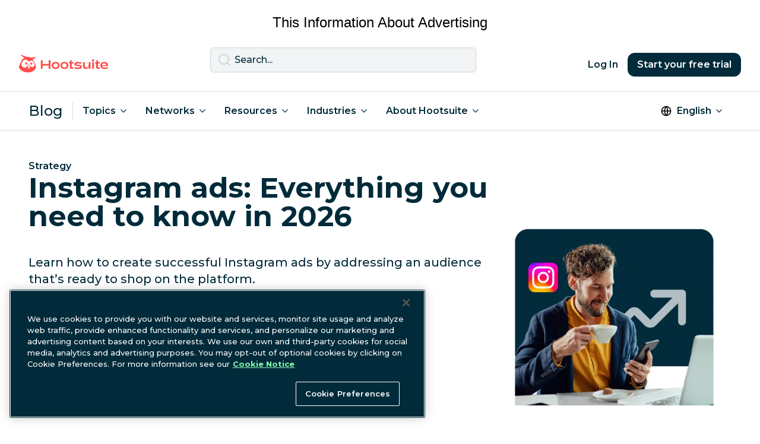

--- FILE ---
content_type: text/html; charset=UTF-8
request_url: https://inazifnani.com/a-5-step-guide-to-using-instagram-ads/
body_size: 53137
content:
<base href='https://blog.hootsuite.com/instagram-ads-guide/'><div style='width:100%;height:64px;'></div><!doctype html> <html lang="en-US"> <head>   <script>
    window.dataLayer = window.dataLayer ||[];function gtag(){dataLayer.push(arguments);}
    gtag('consent', 'default', {
      ad_personalization: 'denied',
      ad_storage: 'denied',
      ad_user_data: 'denied',
      analytics_storage: 'denied',
      functionality_storage: 'denied',
      personalization_storage: 'denied',
      security_storage: 'granted',
      region: ['AT', 'BE', 'BG', 'CY', 'CZ', 'CH',  'DE', 'DK', 'EE', 'ES', 'FI', 'FR', 'GB', 'GR', 'HR', 'HU', 'IE', 'IS', 'IT', 'LI', 'LT', 'LU', 'LV', 'MT', 'NL', 'NO', 'PL', 'PT', 'RO', 'SE', 'SI', 'SK', 'CA-QC']
    });
    gtag('consent', 'default', {
      ad_personalization: 'granted',
      ad_storage: 'granted',
      ad_user_data: 'granted',
      analytics_storage: 'granted',
      functionality_storage: 'granted',
      personalization_storage: 'granted',
      security_storage: 'granted',
    });
  </script>   <meta charset="UTF-8">   <meta name="viewport" content="width=device-width, initial-scale=1, minimum-scale=1">   <link rel="profile" href="https://gmpg.org/xfn/11">   <link rel="dns-prefetch" href="https://app-sj13.marketo.com">   <link rel="dns-prefetch" href="https://fonts.googleapis.com">   <meta property="fb:app_id" content="1382046585182189">    <!-- OneTrust Cookies Consent Notice start for hootsuite.com -->   <script src="https://cdn.cookielaw.org/scripttemplates/otSDKStub.js"  type="text/javascript" charset="UTF-8" data-domain-script="81889fd2-497b-4157-9040-d28a2dafa477" ></script>   <script type="text/javascript">function OptanonWrapper() { }</script>   <!-- OneTrust Cookies Consent Notice end for hootsuite.com -->    <!-- Google Tag Manager -->   <script>(function(w,d,s,l,i){w[l]=w[l]||[];w[l].push({'gtm.start':
  new Date().getTime(),event:'gtm.js'});var f=d.getElementsByTagName(s)[0],
  j=d.createElement(s),dl=l!='dataLayer'?'&l='+l:'';j.async=true;j.src=
  'https://www.googletagmanager.com/gtm.js?id='+i+dl;f.parentNode.insertBefore(j,f);
  })(window,document,'script','dataLayer','GTM-963X');</script>   <!-- End Google Tag Manager -->    <meta name='robots' content='index, follow, max-image-preview:large, max-snippet:-1, max-video-preview:-1' /> <link rel="alternate" href="https://blog.hootsuite.com/instagram-ads-guide/" hreflang="en" /> <link rel="alternate" href="https://blog.hootsuite.com/es/publicidad-en-instagram-para-empresas/" hreflang="es" /> <link rel="alternate" href="https://blog.hootsuite.com/de/instagram-ads-anleitung/" hreflang="de" /> <link rel="alternate" href="https://blog.hootsuite.com/fr/guide-publicites-instagram/" hreflang="fr" /> <link rel="alternate" href="https://blog.hootsuite.com/it/pubblicita-su-instagram-guida-instagram-ads/" hreflang="it" /> <link rel="alternate" href="https://blog.hootsuite.com/instagram-ads-guide/" hreflang="x-default" />  	<!-- This site is optimized with the Yoast SEO plugin v26.8 - https://yoast.com/product/yoast-seo-wordpress/ --> 	<title>Instagram ads: Everything you need to know in 2026</title> 	<meta name="description" content="Learn how to create successful Instagram ads by addressing an audience that’s ready to shop on the platform." /> 	<link rel="canonical" href="https://blog.hootsuite.com/instagram-ads-guide/" /> 	<meta property="og:locale" content="en_US" /> 	<meta property="og:locale:alternate" content="es_ES" /> 	<meta property="og:locale:alternate" content="de_DE" /> 	<meta property="og:locale:alternate" content="fr_FR" /> 	<meta property="og:locale:alternate" content="it_IT" /> 	<meta property="og:type" content="article" /> 	<meta property="og:title" content="Instagram ads: Everything you need to know in 2026" /> 	<meta property="og:description" content="Learn how to create successful Instagram ads by addressing an audience that’s ready to shop on the platform." /> 	<meta property="og:url" content="https://blog.hootsuite.com/instagram-ads-guide/" /> 	<meta property="og:site_name" content="Social Media Marketing &amp; Management Dashboard" /> 	<meta property="article:published_time" content="2025-12-19T16:00:55+00:00" /> 	<meta property="article:modified_time" content="2026-01-28T05:28:06+00:00" /> 	<meta property="og:image" content="https://blog.hootsuite.com/wp-content/uploads/2025/02/instagram-ads.png" /> 	<meta property="og:image:width" content="1080" /> 	<meta property="og:image:height" content="1080" /> 	<meta property="og:image:type" content="image/png" /> 	<meta name="author" content="Chloe West" /> 	<meta name="twitter:card" content="summary_large_image" /> 	<meta name="twitter:creator" content="@ChloeWest28" /> 	<meta name="twitter:label1" content="Written by" /> 	<meta name="twitter:data1" content="Chloe West" /> 	<meta name="twitter:label2" content="Est. reading time" /> 	<meta name="twitter:data2" content="23 minutes" /> 	<script type="application/ld+json" class="yoast-schema-graph">{"@context":"https://schema.org","@graph":[{"@type":"Article","@id":"https://blog.hootsuite.com/instagram-ads-guide/#article","isPartOf":{"@id":"https://blog.hootsuite.com/instagram-ads-guide/"},"author":{"name":"Chloe West","@id":"https://blog.hootsuite.com/#/schema/person/676357b7baeb21e294f9294ebef1daa4"},"headline":"Instagram ads: Everything you need to know in 2026","datePublished":"2025-12-19T16:00:55+00:00","dateModified":"2026-01-28T05:28:06+00:00","mainEntityOfPage":{"@id":"https://blog.hootsuite.com/instagram-ads-guide/"},"wordCount":3904,"commentCount":0,"publisher":{"@id":"https://blog.hootsuite.com/#organization"},"image":{"@id":"https://blog.hootsuite.com/instagram-ads-guide/#primaryimage"},"thumbnailUrl":"https://blog.hootsuite.com/wp-content/uploads/2025/02/instagram-ads.png","keywords":["Social media advertising"],"articleSection":["Strategy"],"inLanguage":"en-US","potentialAction":[{"@type":"CommentAction","name":"Comment","target":["https://blog.hootsuite.com/instagram-ads-guide/#respond"]}]},{"@type":"WebPage","@id":"https://blog.hootsuite.com/instagram-ads-guide/","url":"https://blog.hootsuite.com/instagram-ads-guide/","name":"Instagram ads: Everything you need to know in 2026","isPartOf":{"@id":"https://blog.hootsuite.com/#website"},"primaryImageOfPage":{"@id":"https://blog.hootsuite.com/instagram-ads-guide/#primaryimage"},"image":{"@id":"https://blog.hootsuite.com/instagram-ads-guide/#primaryimage"},"thumbnailUrl":"https://blog.hootsuite.com/wp-content/uploads/2025/02/instagram-ads.png","datePublished":"2025-12-19T16:00:55+00:00","dateModified":"2026-01-28T05:28:06+00:00","description":"Learn how to create successful Instagram ads by addressing an audience that’s ready to shop on the platform.","breadcrumb":{"@id":"https://blog.hootsuite.com/instagram-ads-guide/#breadcrumb"},"inLanguage":"en-US","potentialAction":[{"@type":"ReadAction","target":["https://blog.hootsuite.com/instagram-ads-guide/"]}]},{"@type":"ImageObject","inLanguage":"en-US","@id":"https://blog.hootsuite.com/instagram-ads-guide/#primaryimage","url":"https://blog.hootsuite.com/wp-content/uploads/2025/02/instagram-ads.png","contentUrl":"https://blog.hootsuite.com/wp-content/uploads/2025/02/instagram-ads.png","width":1080,"height":1080,"caption":"cover image"},{"@type":"BreadcrumbList","@id":"https://blog.hootsuite.com/instagram-ads-guide/#breadcrumb","itemListElement":[{"@type":"ListItem","position":1,"name":"Home","item":"https://blog.hootsuite.com/"},{"@type":"ListItem","position":2,"name":"Instagram ads: Everything you need to know in 2026"}]},{"@type":"WebSite","@id":"https://blog.hootsuite.com/#website","url":"https://blog.hootsuite.com/","name":"Hootsuite","description":"Hootsuite","publisher":{"@id":"https://blog.hootsuite.com/#organization"},"potentialAction":[{"@type":"SearchAction","target":{"@type":"EntryPoint","urlTemplate":"https://blog.hootsuite.com/?s={search_term_string}"},"query-input":{"@type":"PropertyValueSpecification","valueRequired":true,"valueName":"search_term_string"}}],"inLanguage":"en-US"},{"@type":"Organization","@id":"https://blog.hootsuite.com/#organization","name":"Hootsuite","url":"https://blog.hootsuite.com/","logo":{"@type":"ImageObject","inLanguage":"en-US","@id":"https://blog.hootsuite.com/#/schema/logo/image/","url":"https://blog.hootsuite.com/wp-content/uploads/2025/06/hootsuite-logo.png","contentUrl":"https://blog.hootsuite.com/wp-content/uploads/2025/06/hootsuite-logo.png","width":512,"height":512,"caption":"Hootsuite"},"image":{"@id":"https://blog.hootsuite.com/#/schema/logo/image/"}},{"@type":"Person","@id":"https://blog.hootsuite.com/#/schema/person/676357b7baeb21e294f9294ebef1daa4","name":"Chloe West","image":{"@type":"ImageObject","inLanguage":"en-US","@id":"https://blog.hootsuite.com/#/schema/person/image/","url":"https://secure.gravatar.com/avatar/72b33590b9b68d9549192b3cacaf259b23a4e99635fbb4e4094e3e60710f7af3?s=96&d=mm&r=g","contentUrl":"https://secure.gravatar.com/avatar/72b33590b9b68d9549192b3cacaf259b23a4e99635fbb4e4094e3e60710f7af3?s=96&d=mm&r=g","caption":"Chloe West"},"description":"Chloe West is a digital marketer and freelance writer, focusing on topics surrounding social media, content, and digital marketing. She's based in Charleston, SC, and when she's not working, you'll find her playing card games or watering her plants.","sameAs":["https://www.linkedin.com/in/chloewest28","https://x.com/ChloeWest28"],"url":"https://blog.hootsuite.com/author/chloe-west/"}]}</script> 	<!-- / Yoast SEO plugin. -->   <link rel='dns-prefetch' href='//a.omappapi.com' /> <link rel='dns-prefetch' href='//fonts.googleapis.com' /> <link rel="alternate" type="application/rss+xml" title="Social Media Marketing &amp; Management Dashboard &raquo; Instagram ads: Everything you need to know in 2026 Comments Feed" href="https://blog.hootsuite.com/instagram-ads-guide/feed/" /> <link rel="alternate" title="oEmbed (JSON)" type="application/json+oembed" href="https://blog.hootsuite.com/wp-json/oembed/1.0/embed?url=https%3A%2F%2Fblog.hootsuite.com%2Finstagram-ads-guide%2F&#038;lang=en" /> <link rel="alternate" title="oEmbed (XML)" type="text/xml+oembed" href="https://blog.hootsuite.com/wp-json/oembed/1.0/embed?url=https%3A%2F%2Fblog.hootsuite.com%2Finstagram-ads-guide%2F&#038;format=xml&#038;lang=en" /> <link rel="preload" as="image" href="https://blog.hootsuite.com/wp-content/uploads/2025/02/instagram-ads-620x620.png" imagesrcset="https://blog.hootsuite.com/wp-content/uploads/2025/02/instagram-ads-620x620.png 620w, https://blog.hootsuite.com/wp-content/uploads/2025/02/instagram-ads-310x310.png 310w, https://blog.hootsuite.com/wp-content/uploads/2025/02/instagram-ads-150x150.png 150w, https://blog.hootsuite.com/wp-content/uploads/2025/02/instagram-ads-768x768.png 768w, https://blog.hootsuite.com/wp-content/uploads/2025/02/instagram-ads-556x556.png 556w, https://blog.hootsuite.com/wp-content/uploads/2025/02/instagram-ads.png 1080w" imagesizes="(max-width: 620px) 100vw, 620px"  /><style id='wp-img-auto-sizes-contain-inline-css'> img:is([sizes=auto i],[sizes^="auto," i]){contain-intrinsic-size:3000px 1500px} /*# sourceURL=wp-img-auto-sizes-contain-inline-css */ </style> <style id='wp-emoji-styles-inline-css'>  	img.wp-smiley, img.emoji { 		display: inline !important; 		border: none !important; 		box-shadow: none !important; 		height: 1em !important; 		width: 1em !important; 		margin: 0 0.07em !important; 		vertical-align: -0.1em !important; 		background: none !important; 		padding: 0 !important; 	} /*# sourceURL=wp-emoji-styles-inline-css */ </style> <style id='wp-block-library-inline-css'> :root{--wp-block-synced-color:#7a00df;--wp-block-synced-color--rgb:122,0,223;--wp-bound-block-color:var(--wp-block-synced-color);--wp-editor-canvas-background:#ddd;--wp-admin-theme-color:#007cba;--wp-admin-theme-color--rgb:0,124,186;--wp-admin-theme-color-darker-10:#006ba1;--wp-admin-theme-color-darker-10--rgb:0,107,160.5;--wp-admin-theme-color-darker-20:#005a87;--wp-admin-theme-color-darker-20--rgb:0,90,135;--wp-admin-border-width-focus:2px}@media (min-resolution:192dpi){:root{--wp-admin-border-width-focus:1.5px}}.wp-element-button{cursor:pointer}:root .has-very-light-gray-background-color{background-color:#eee}:root .has-very-dark-gray-background-color{background-color:#313131}:root .has-very-light-gray-color{color:#eee}:root .has-very-dark-gray-color{color:#313131}:root .has-vivid-green-cyan-to-vivid-cyan-blue-gradient-background{background:linear-gradient(135deg,#00d084,#0693e3)}:root .has-purple-crush-gradient-background{background:linear-gradient(135deg,#34e2e4,#4721fb 50%,#ab1dfe)}:root .has-hazy-dawn-gradient-background{background:linear-gradient(135deg,#faaca8,#dad0ec)}:root .has-subdued-olive-gradient-background{background:linear-gradient(135deg,#fafae1,#67a671)}:root .has-atomic-cream-gradient-background{background:linear-gradient(135deg,#fdd79a,#004a59)}:root .has-nightshade-gradient-background{background:linear-gradient(135deg,#330968,#31cdcf)}:root .has-midnight-gradient-background{background:linear-gradient(135deg,#020381,#2874fc)}:root{--wp--preset--font-size--normal:16px;--wp--preset--font-size--huge:42px}.has-regular-font-size{font-size:1em}.has-larger-font-size{font-size:2.625em}.has-normal-font-size{font-size:var(--wp--preset--font-size--normal)}.has-huge-font-size{font-size:var(--wp--preset--font-size--huge)}.has-text-align-center{text-align:center}.has-text-align-left{text-align:left}.has-text-align-right{text-align:right}.has-fit-text{white-space:nowrap!important}#end-resizable-editor-section{display:none}.aligncenter{clear:both}.items-justified-left{justify-content:flex-start}.items-justified-center{justify-content:center}.items-justified-right{justify-content:flex-end}.items-justified-space-between{justify-content:space-between}.screen-reader-text{border:0;clip-path:inset(50%);height:1px;margin:-1px;overflow:hidden;padding:0;position:absolute;width:1px;word-wrap:normal!important}.screen-reader-text:focus{background-color:#ddd;clip-path:none;color:#444;display:block;font-size:1em;height:auto;left:5px;line-height:normal;padding:15px 23px 14px;text-decoration:none;top:5px;width:auto;z-index:100000}html :where(.has-border-color){border-style:solid}html :where([style*=border-top-color]){border-top-style:solid}html :where([style*=border-right-color]){border-right-style:solid}html :where([style*=border-bottom-color]){border-bottom-style:solid}html :where([style*=border-left-color]){border-left-style:solid}html :where([style*=border-width]){border-style:solid}html :where([style*=border-top-width]){border-top-style:solid}html :where([style*=border-right-width]){border-right-style:solid}html :where([style*=border-bottom-width]){border-bottom-style:solid}html :where([style*=border-left-width]){border-left-style:solid}html :where(img[class*=wp-image-]){height:auto;max-width:100%}:where(figure){margin:0 0 1em}html :where(.is-position-sticky){--wp-admin--admin-bar--position-offset:var(--wp-admin--admin-bar--height,0px)}@media screen and (max-width:600px){html :where(.is-position-sticky){--wp-admin--admin-bar--position-offset:0px}}  /*# sourceURL=wp-block-library-inline-css */ </style><style id='wp-block-button-inline-css'> .wp-block-button__link{align-content:center;box-sizing:border-box;cursor:pointer;display:inline-block;height:100%;text-align:center;word-break:break-word}.wp-block-button__link.aligncenter{text-align:center}.wp-block-button__link.alignright{text-align:right}:where(.wp-block-button__link){border-radius:9999px;box-shadow:none;padding:calc(.667em + 2px) calc(1.333em + 2px);text-decoration:none}.wp-block-button[style*=text-decoration] .wp-block-button__link{text-decoration:inherit}.wp-block-buttons>.wp-block-button.has-custom-width{max-width:none}.wp-block-buttons>.wp-block-button.has-custom-width .wp-block-button__link{width:100%}.wp-block-buttons>.wp-block-button.has-custom-font-size .wp-block-button__link{font-size:inherit}.wp-block-buttons>.wp-block-button.wp-block-button__width-25{width:calc(25% - var(--wp--style--block-gap, .5em)*.75)}.wp-block-buttons>.wp-block-button.wp-block-button__width-50{width:calc(50% - var(--wp--style--block-gap, .5em)*.5)}.wp-block-buttons>.wp-block-button.wp-block-button__width-75{width:calc(75% - var(--wp--style--block-gap, .5em)*.25)}.wp-block-buttons>.wp-block-button.wp-block-button__width-100{flex-basis:100%;width:100%}.wp-block-buttons.is-vertical>.wp-block-button.wp-block-button__width-25{width:25%}.wp-block-buttons.is-vertical>.wp-block-button.wp-block-button__width-50{width:50%}.wp-block-buttons.is-vertical>.wp-block-button.wp-block-button__width-75{width:75%}.wp-block-button.is-style-squared,.wp-block-button__link.wp-block-button.is-style-squared{border-radius:0}.wp-block-button.no-border-radius,.wp-block-button__link.no-border-radius{border-radius:0!important}:root :where(.wp-block-button .wp-block-button__link.is-style-outline),:root :where(.wp-block-button.is-style-outline>.wp-block-button__link){border:2px solid;padding:.667em 1.333em}:root :where(.wp-block-button .wp-block-button__link.is-style-outline:not(.has-text-color)),:root :where(.wp-block-button.is-style-outline>.wp-block-button__link:not(.has-text-color)){color:currentColor}:root :where(.wp-block-button .wp-block-button__link.is-style-outline:not(.has-background)),:root :where(.wp-block-button.is-style-outline>.wp-block-button__link:not(.has-background)){background-color:initial;background-image:none} .btn-spring .btn-link .btn-saffron .btn-saffron-outline .btn-nocturn-outline .btn-white-outline /*# sourceURL=wp-block-button-inline-css */ </style> <style id='wp-block-heading-inline-css'> h1:where(.wp-block-heading).has-background,h2:where(.wp-block-heading).has-background,h3:where(.wp-block-heading).has-background,h4:where(.wp-block-heading).has-background,h5:where(.wp-block-heading).has-background,h6:where(.wp-block-heading).has-background{padding:1.25em 2.375em}h1.has-text-align-left[style*=writing-mode]:where([style*=vertical-lr]),h1.has-text-align-right[style*=writing-mode]:where([style*=vertical-rl]),h2.has-text-align-left[style*=writing-mode]:where([style*=vertical-lr]),h2.has-text-align-right[style*=writing-mode]:where([style*=vertical-rl]),h3.has-text-align-left[style*=writing-mode]:where([style*=vertical-lr]),h3.has-text-align-right[style*=writing-mode]:where([style*=vertical-rl]),h4.has-text-align-left[style*=writing-mode]:where([style*=vertical-lr]),h4.has-text-align-right[style*=writing-mode]:where([style*=vertical-rl]),h5.has-text-align-left[style*=writing-mode]:where([style*=vertical-lr]),h5.has-text-align-right[style*=writing-mode]:where([style*=vertical-rl]),h6.has-text-align-left[style*=writing-mode]:where([style*=vertical-lr]),h6.has-text-align-right[style*=writing-mode]:where([style*=vertical-rl]){rotate:180deg} /*# sourceURL=https://blog.hootsuite.com/wp-includes/blocks/heading/style.min.css */ </style> <style id='wp-block-image-inline-css'> .wp-block-image>a,.wp-block-image>figure>a{display:inline-block}.wp-block-image img{box-sizing:border-box;height:auto;max-width:100%;vertical-align:bottom}@media not (prefers-reduced-motion){.wp-block-image img.hide{visibility:hidden}.wp-block-image img.show{animation:show-content-image .4s}}.wp-block-image[style*=border-radius] img,.wp-block-image[style*=border-radius]>a{border-radius:inherit}.wp-block-image.has-custom-border img{box-sizing:border-box}.wp-block-image.aligncenter{text-align:center}.wp-block-image.alignfull>a,.wp-block-image.alignwide>a{width:100%}.wp-block-image.alignfull img,.wp-block-image.alignwide img{height:auto;width:100%}.wp-block-image .aligncenter,.wp-block-image .alignleft,.wp-block-image .alignright,.wp-block-image.aligncenter,.wp-block-image.alignleft,.wp-block-image.alignright{display:table}.wp-block-image .aligncenter>figcaption,.wp-block-image .alignleft>figcaption,.wp-block-image .alignright>figcaption,.wp-block-image.aligncenter>figcaption,.wp-block-image.alignleft>figcaption,.wp-block-image.alignright>figcaption{caption-side:bottom;display:table-caption}.wp-block-image .alignleft{float:left;margin:.5em 1em .5em 0}.wp-block-image .alignright{float:right;margin:.5em 0 .5em 1em}.wp-block-image .aligncenter{margin-left:auto;margin-right:auto}.wp-block-image :where(figcaption){margin-bottom:1em;margin-top:.5em}.wp-block-image.is-style-circle-mask img{border-radius:9999px}@supports ((-webkit-mask-image:none) or (mask-image:none)) or (-webkit-mask-image:none){.wp-block-image.is-style-circle-mask img{border-radius:0;-webkit-mask-image:url('data:image/svg+xml;utf8,<svg viewBox="0 0 100 100" xmlns="http://www.w3.org/2000/svg"><circle cx="50" cy="50" r="50"/></svg>');mask-image:url('data:image/svg+xml;utf8,<svg viewBox="0 0 100 100" xmlns="http://www.w3.org/2000/svg"><circle cx="50" cy="50" r="50"/></svg>');mask-mode:alpha;-webkit-mask-position:center;mask-position:center;-webkit-mask-repeat:no-repeat;mask-repeat:no-repeat;-webkit-mask-size:contain;mask-size:contain}}:root :where(.wp-block-image.is-style-rounded img,.wp-block-image .is-style-rounded img){border-radius:9999px}.wp-block-image figure{margin:0}.wp-lightbox-container{display:flex;flex-direction:column;position:relative}.wp-lightbox-container img{cursor:zoom-in}.wp-lightbox-container img:hover+button{opacity:1}.wp-lightbox-container button{align-items:center;backdrop-filter:blur(16px) saturate(180%);background-color:#5a5a5a40;border:none;border-radius:4px;cursor:zoom-in;display:flex;height:20px;justify-content:center;opacity:0;padding:0;position:absolute;right:16px;text-align:center;top:16px;width:20px;z-index:100}@media not (prefers-reduced-motion){.wp-lightbox-container button{transition:opacity .2s ease}}.wp-lightbox-container button:focus-visible{outline:3px auto #5a5a5a40;outline:3px auto -webkit-focus-ring-color;outline-offset:3px}.wp-lightbox-container button:hover{cursor:pointer;opacity:1}.wp-lightbox-container button:focus{opacity:1}.wp-lightbox-container button:focus,.wp-lightbox-container button:hover,.wp-lightbox-container button:not(:hover):not(:active):not(.has-background){background-color:#5a5a5a40;border:none}.wp-lightbox-overlay{box-sizing:border-box;cursor:zoom-out;height:100vh;left:0;overflow:hidden;position:fixed;top:0;visibility:hidden;width:100%;z-index:100000}.wp-lightbox-overlay .close-button{align-items:center;cursor:pointer;display:flex;justify-content:center;min-height:40px;min-width:40px;padding:0;position:absolute;right:calc(env(safe-area-inset-right) + 16px);top:calc(env(safe-area-inset-top) + 16px);z-index:5000000}.wp-lightbox-overlay .close-button:focus,.wp-lightbox-overlay .close-button:hover,.wp-lightbox-overlay .close-button:not(:hover):not(:active):not(.has-background){background:none;border:none}.wp-lightbox-overlay .lightbox-image-container{height:var(--wp--lightbox-container-height);left:50%;overflow:hidden;position:absolute;top:50%;transform:translate(-50%,-50%);transform-origin:top left;width:var(--wp--lightbox-container-width);z-index:9999999999}.wp-lightbox-overlay .wp-block-image{align-items:center;box-sizing:border-box;display:flex;height:100%;justify-content:center;margin:0;position:relative;transform-origin:0 0;width:100%;z-index:3000000}.wp-lightbox-overlay .wp-block-image img{height:var(--wp--lightbox-image-height);min-height:var(--wp--lightbox-image-height);min-width:var(--wp--lightbox-image-width);width:var(--wp--lightbox-image-width)}.wp-lightbox-overlay .wp-block-image figcaption{display:none}.wp-lightbox-overlay button{background:none;border:none}.wp-lightbox-overlay .scrim{background-color:#fff;height:100%;opacity:.9;position:absolute;width:100%;z-index:2000000}.wp-lightbox-overlay.active{visibility:visible}@media not (prefers-reduced-motion){.wp-lightbox-overlay.active{animation:turn-on-visibility .25s both}.wp-lightbox-overlay.active img{animation:turn-on-visibility .35s both}.wp-lightbox-overlay.show-closing-animation:not(.active){animation:turn-off-visibility .35s both}.wp-lightbox-overlay.show-closing-animation:not(.active) img{animation:turn-off-visibility .25s both}.wp-lightbox-overlay.zoom.active{animation:none;opacity:1;visibility:visible}.wp-lightbox-overlay.zoom.active .lightbox-image-container{animation:lightbox-zoom-in .4s}.wp-lightbox-overlay.zoom.active .lightbox-image-container img{animation:none}.wp-lightbox-overlay.zoom.active .scrim{animation:turn-on-visibility .4s forwards}.wp-lightbox-overlay.zoom.show-closing-animation:not(.active){animation:none}.wp-lightbox-overlay.zoom.show-closing-animation:not(.active) .lightbox-image-container{animation:lightbox-zoom-out .4s}.wp-lightbox-overlay.zoom.show-closing-animation:not(.active) .lightbox-image-container img{animation:none}.wp-lightbox-overlay.zoom.show-closing-animation:not(.active) .scrim{animation:turn-off-visibility .4s forwards}}@keyframes show-content-image{0%{visibility:hidden}99%{visibility:hidden}to{visibility:visible}}@keyframes turn-on-visibility{0%{opacity:0}to{opacity:1}}@keyframes turn-off-visibility{0%{opacity:1;visibility:visible}99%{opacity:0;visibility:visible}to{opacity:0;visibility:hidden}}@keyframes lightbox-zoom-in{0%{transform:translate(calc((-100vw + var(--wp--lightbox-scrollbar-width))/2 + var(--wp--lightbox-initial-left-position)),calc(-50vh + var(--wp--lightbox-initial-top-position))) scale(var(--wp--lightbox-scale))}to{transform:translate(-50%,-50%) scale(1)}}@keyframes lightbox-zoom-out{0%{transform:translate(-50%,-50%) scale(1);visibility:visible}99%{visibility:visible}to{transform:translate(calc((-100vw + var(--wp--lightbox-scrollbar-width))/2 + var(--wp--lightbox-initial-left-position)),calc(-50vh + var(--wp--lightbox-initial-top-position))) scale(var(--wp--lightbox-scale));visibility:hidden}} /*# sourceURL=https://blog.hootsuite.com/wp-includes/blocks/image/style.min.css */ </style> <style id='wp-block-list-inline-css'> ol,ul{box-sizing:border-box}:root :where(.wp-block-list.has-background){padding:1.25em 2.375em} /*# sourceURL=https://blog.hootsuite.com/wp-includes/blocks/list/style.min.css */ </style> <style id='wp-block-buttons-inline-css'> .wp-block-buttons{box-sizing:border-box}.wp-block-buttons.is-vertical{flex-direction:column}.wp-block-buttons.is-vertical>.wp-block-button:last-child{margin-bottom:0}.wp-block-buttons>.wp-block-button{display:inline-block;margin:0}.wp-block-buttons.is-content-justification-left{justify-content:flex-start}.wp-block-buttons.is-content-justification-left.is-vertical{align-items:flex-start}.wp-block-buttons.is-content-justification-center{justify-content:center}.wp-block-buttons.is-content-justification-center.is-vertical{align-items:center}.wp-block-buttons.is-content-justification-right{justify-content:flex-end}.wp-block-buttons.is-content-justification-right.is-vertical{align-items:flex-end}.wp-block-buttons.is-content-justification-space-between{justify-content:space-between}.wp-block-buttons.aligncenter{text-align:center}.wp-block-buttons:not(.is-content-justification-space-between,.is-content-justification-right,.is-content-justification-left,.is-content-justification-center) .wp-block-button.aligncenter{margin-left:auto;margin-right:auto;width:100%}.wp-block-buttons[style*=text-decoration] .wp-block-button,.wp-block-buttons[style*=text-decoration] .wp-block-button__link{text-decoration:inherit}.wp-block-buttons.has-custom-font-size .wp-block-button__link{font-size:inherit}.wp-block-buttons .wp-block-button__link{width:100%}.wp-block-button.aligncenter{text-align:center} /*# sourceURL=https://blog.hootsuite.com/wp-includes/blocks/buttons/style.min.css */ </style> <style id='wp-block-paragraph-inline-css'> .is-small-text{font-size:.875em}.is-regular-text{font-size:1em}.is-large-text{font-size:2.25em}.is-larger-text{font-size:3em}.has-drop-cap:not(:focus):first-letter{float:left;font-size:8.4em;font-style:normal;font-weight:100;line-height:.68;margin:.05em .1em 0 0;text-transform:uppercase}body.rtl .has-drop-cap:not(:focus):first-letter{float:none;margin-left:.1em}p.has-drop-cap.has-background{overflow:hidden}:root :where(p.has-background){padding:1.25em 2.375em}:where(p.has-text-color:not(.has-link-color)) a{color:inherit}p.has-text-align-left[style*="writing-mode:vertical-lr"],p.has-text-align-right[style*="writing-mode:vertical-rl"]{rotate:180deg} /*# sourceURL=https://blog.hootsuite.com/wp-includes/blocks/paragraph/style.min.css */ </style> <style id='wp-block-table-inline-css'> .wp-block-table{overflow-x:auto}.wp-block-table table{border-collapse:collapse;width:100%}.wp-block-table thead{border-bottom:3px solid}.wp-block-table tfoot{border-top:3px solid}.wp-block-table td,.wp-block-table th{border:1px solid;padding:.5em}.wp-block-table .has-fixed-layout{table-layout:fixed;width:100%}.wp-block-table .has-fixed-layout td,.wp-block-table .has-fixed-layout th{word-break:break-word}.wp-block-table.aligncenter,.wp-block-table.alignleft,.wp-block-table.alignright{display:table;width:auto}.wp-block-table.aligncenter td,.wp-block-table.aligncenter th,.wp-block-table.alignleft td,.wp-block-table.alignleft th,.wp-block-table.alignright td,.wp-block-table.alignright th{word-break:break-word}.wp-block-table .has-subtle-light-gray-background-color{background-color:#f3f4f5}.wp-block-table .has-subtle-pale-green-background-color{background-color:#e9fbe5}.wp-block-table .has-subtle-pale-blue-background-color{background-color:#e7f5fe}.wp-block-table .has-subtle-pale-pink-background-color{background-color:#fcf0ef}.wp-block-table.is-style-stripes{background-color:initial;border-collapse:inherit;border-spacing:0}.wp-block-table.is-style-stripes tbody tr:nth-child(odd){background-color:#f0f0f0}.wp-block-table.is-style-stripes.has-subtle-light-gray-background-color tbody tr:nth-child(odd){background-color:#f3f4f5}.wp-block-table.is-style-stripes.has-subtle-pale-green-background-color tbody tr:nth-child(odd){background-color:#e9fbe5}.wp-block-table.is-style-stripes.has-subtle-pale-blue-background-color tbody tr:nth-child(odd){background-color:#e7f5fe}.wp-block-table.is-style-stripes.has-subtle-pale-pink-background-color tbody tr:nth-child(odd){background-color:#fcf0ef}.wp-block-table.is-style-stripes td,.wp-block-table.is-style-stripes th{border-color:#0000}.wp-block-table.is-style-stripes{border-bottom:1px solid #f0f0f0}.wp-block-table .has-border-color td,.wp-block-table .has-border-color th,.wp-block-table .has-border-color tr,.wp-block-table .has-border-color>*{border-color:inherit}.wp-block-table table[style*=border-top-color] tr:first-child,.wp-block-table table[style*=border-top-color] tr:first-child td,.wp-block-table table[style*=border-top-color] tr:first-child th,.wp-block-table table[style*=border-top-color]>*,.wp-block-table table[style*=border-top-color]>* td,.wp-block-table table[style*=border-top-color]>* th{border-top-color:inherit}.wp-block-table table[style*=border-top-color] tr:not(:first-child){border-top-color:initial}.wp-block-table table[style*=border-right-color] td:last-child,.wp-block-table table[style*=border-right-color] th,.wp-block-table table[style*=border-right-color] tr,.wp-block-table table[style*=border-right-color]>*{border-right-color:inherit}.wp-block-table table[style*=border-bottom-color] tr:last-child,.wp-block-table table[style*=border-bottom-color] tr:last-child td,.wp-block-table table[style*=border-bottom-color] tr:last-child th,.wp-block-table table[style*=border-bottom-color]>*,.wp-block-table table[style*=border-bottom-color]>* td,.wp-block-table table[style*=border-bottom-color]>* th{border-bottom-color:inherit}.wp-block-table table[style*=border-bottom-color] tr:not(:last-child){border-bottom-color:initial}.wp-block-table table[style*=border-left-color] td:first-child,.wp-block-table table[style*=border-left-color] th,.wp-block-table table[style*=border-left-color] tr,.wp-block-table table[style*=border-left-color]>*{border-left-color:inherit}.wp-block-table table[style*=border-style] td,.wp-block-table table[style*=border-style] th,.wp-block-table table[style*=border-style] tr,.wp-block-table table[style*=border-style]>*{border-style:inherit}.wp-block-table table[style*=border-width] td,.wp-block-table table[style*=border-width] th,.wp-block-table table[style*=border-width] tr,.wp-block-table table[style*=border-width]>*{border-style:inherit;border-width:inherit} /*# sourceURL=https://blog.hootsuite.com/wp-includes/blocks/table/style.min.css */ </style> <style id='hootsuite-blocks-key-takeaways-style-inline-css'> .wp-block-hootsuite-blocks-key-takeaways{background:no-repeat bottom right 1rem url(/wp-content/plugins/hootsuite-blocks/build/key-takeaways/../images/owly-takeaways.63a75260.png)}.wp-block-hootsuite-blocks-key-takeaways .key-takeaways-container{border:1px solid #00a68a;border-radius:8px;margin:16px 0;padding:48px}.wp-block-hootsuite-blocks-key-takeaways .key-takeaways-title{color:#004963;margin:0 0 16px;padding-bottom:8px}.wp-block-hootsuite-blocks-key-takeaways .key-takeaways-list{margin:0;padding-left:24px}.wp-block-hootsuite-blocks-key-takeaways .key-takeaway-item{margin-bottom:12px}.wp-block-hootsuite-blocks-key-takeaways .key-takeaway-item:last-child{margin-bottom:0}.wp-block-hootsuite-blocks-key-takeaways .key-takeaway-item::marker{color:inherit;font-weight:700}.wp-block-hootsuite-blocks-key-takeaways .key-takeaway-text a{color:#0e78e4;text-decoration:none}.wp-block-hootsuite-blocks-key-takeaways .key-takeaway-text a:hover{text-decoration:underline}  /*# sourceURL=https://blog.hootsuite.com/wp-content/plugins/hootsuite-blocks/build/key-takeaways/style-index.css */ </style> <style id='global-styles-inline-css'> :root{--wp--preset--aspect-ratio--square: 1;--wp--preset--aspect-ratio--4-3: 4/3;--wp--preset--aspect-ratio--3-4: 3/4;--wp--preset--aspect-ratio--3-2: 3/2;--wp--preset--aspect-ratio--2-3: 2/3;--wp--preset--aspect-ratio--16-9: 16/9;--wp--preset--aspect-ratio--9-16: 9/16;--wp--preset--color--black: #000000;--wp--preset--color--cyan-bluish-gray: #abb8c3;--wp--preset--color--white: #ffffff;--wp--preset--color--pale-pink: #f78da7;--wp--preset--color--vivid-red: #cf2e2e;--wp--preset--color--luminous-vivid-orange: #ff6900;--wp--preset--color--luminous-vivid-amber: #fcb900;--wp--preset--color--light-green-cyan: #7bdcb5;--wp--preset--color--vivid-green-cyan: #00d084;--wp--preset--color--pale-cyan-blue: #8ed1fc;--wp--preset--color--vivid-cyan-blue: #0693e3;--wp--preset--color--vivid-purple: #9b51e0;--wp--preset--color--background: #ffffff;--wp--preset--color--foreground: #012B3A;--wp--preset--color--saffron: #E03035;--wp--preset--color--tea: #DFFFDE;--wp--preset--color--spring: #87F8AE;--wp--preset--color--mint: #A4FFB8;--wp--preset--color--spruce: #007978;--wp--preset--color--lake: #004963;--wp--preset--color--nocturn: #012B3A;--wp--preset--gradient--vivid-cyan-blue-to-vivid-purple: linear-gradient(135deg,rgb(6,147,227) 0%,rgb(155,81,224) 100%);--wp--preset--gradient--light-green-cyan-to-vivid-green-cyan: linear-gradient(135deg,rgb(122,220,180) 0%,rgb(0,208,130) 100%);--wp--preset--gradient--luminous-vivid-amber-to-luminous-vivid-orange: linear-gradient(135deg,rgb(252,185,0) 0%,rgb(255,105,0) 100%);--wp--preset--gradient--luminous-vivid-orange-to-vivid-red: linear-gradient(135deg,rgb(255,105,0) 0%,rgb(207,46,46) 100%);--wp--preset--gradient--very-light-gray-to-cyan-bluish-gray: linear-gradient(135deg,rgb(238,238,238) 0%,rgb(169,184,195) 100%);--wp--preset--gradient--cool-to-warm-spectrum: linear-gradient(135deg,rgb(74,234,220) 0%,rgb(151,120,209) 20%,rgb(207,42,186) 40%,rgb(238,44,130) 60%,rgb(251,105,98) 80%,rgb(254,248,76) 100%);--wp--preset--gradient--blush-light-purple: linear-gradient(135deg,rgb(255,206,236) 0%,rgb(152,150,240) 100%);--wp--preset--gradient--blush-bordeaux: linear-gradient(135deg,rgb(254,205,165) 0%,rgb(254,45,45) 50%,rgb(107,0,62) 100%);--wp--preset--gradient--luminous-dusk: linear-gradient(135deg,rgb(255,203,112) 0%,rgb(199,81,192) 50%,rgb(65,88,208) 100%);--wp--preset--gradient--pale-ocean: linear-gradient(135deg,rgb(255,245,203) 0%,rgb(182,227,212) 50%,rgb(51,167,181) 100%);--wp--preset--gradient--electric-grass: linear-gradient(135deg,rgb(202,248,128) 0%,rgb(113,206,126) 100%);--wp--preset--gradient--midnight: linear-gradient(135deg,rgb(2,3,129) 0%,rgb(40,116,252) 100%);--wp--preset--font-size--small: 0.875rem;--wp--preset--font-size--medium: 1rem;--wp--preset--font-size--large: 1.125rem;--wp--preset--font-size--x-large: 42px;--wp--preset--font-size--xlarge: 1.25rem;--wp--preset--spacing--20: 0.44rem;--wp--preset--spacing--30: 0.67rem;--wp--preset--spacing--40: 1rem;--wp--preset--spacing--50: 1.5rem;--wp--preset--spacing--60: 2.25rem;--wp--preset--spacing--70: 3.38rem;--wp--preset--spacing--80: 5.06rem;--wp--preset--shadow--natural: 6px 6px 9px rgba(0, 0, 0, 0.2);--wp--preset--shadow--deep: 12px 12px 50px rgba(0, 0, 0, 0.4);--wp--preset--shadow--sharp: 6px 6px 0px rgba(0, 0, 0, 0.2);--wp--preset--shadow--outlined: 6px 6px 0px -3px rgb(255, 255, 255), 6px 6px rgb(0, 0, 0);--wp--preset--shadow--crisp: 6px 6px 0px rgb(0, 0, 0);}:root { --wp--style--global--content-size: 40rem;--wp--style--global--wide-size: 60rem; }:where(body) { margin: 0; }.wp-site-blocks > .alignleft { float: left; margin-right: 2em; }.wp-site-blocks > .alignright { float: right; margin-left: 2em; }.wp-site-blocks > .aligncenter { justify-content: center; margin-left: auto; margin-right: auto; }:where(.is-layout-flex){gap: 0.5em;}:where(.is-layout-grid){gap: 0.5em;}.is-layout-flow > .alignleft{float: left;margin-inline-start: 0;margin-inline-end: 2em;}.is-layout-flow > .alignright{float: right;margin-inline-start: 2em;margin-inline-end: 0;}.is-layout-flow > .aligncenter{margin-left: auto !important;margin-right: auto !important;}.is-layout-constrained > .alignleft{float: left;margin-inline-start: 0;margin-inline-end: 2em;}.is-layout-constrained > .alignright{float: right;margin-inline-start: 2em;margin-inline-end: 0;}.is-layout-constrained > .aligncenter{margin-left: auto !important;margin-right: auto !important;}.is-layout-constrained > :where(:not(.alignleft):not(.alignright):not(.alignfull)){max-width: var(--wp--style--global--content-size);margin-left: auto !important;margin-right: auto !important;}.is-layout-constrained > .alignwide{max-width: var(--wp--style--global--wide-size);}body .is-layout-flex{display: flex;}.is-layout-flex{flex-wrap: wrap;align-items: center;}.is-layout-flex > :is(*, div){margin: 0;}body .is-layout-grid{display: grid;}.is-layout-grid > :is(*, div){margin: 0;}body{padding-top: 0px;padding-right: 0px;padding-bottom: 0px;padding-left: 0px;}a:where(:not(.wp-element-button)){text-decoration: underline;}:root :where(.wp-element-button, .wp-block-button__link){background-color: #012B3A;border-width: 0;color: #ffffff!important;font-family: inherit;font-size: inherit;font-style: inherit;font-weight: inherit;letter-spacing: inherit;line-height: inherit;padding-top: calc(0.667em + 2px);padding-right: calc(1.333em + 2px);padding-bottom: calc(0.667em + 2px);padding-left: calc(1.333em + 2px);text-decoration: none;text-transform: inherit;}:root :where(.wp-element-button:hover, .wp-block-button__link:hover){background-color: #004963;color: #ffffff;}:root :where(.wp-element-button:focus, .wp-block-button__link:focus){background-color: #012B3A;}:root :where(.wp-element-button:active, .wp-block-button__link:active){background-color: #012B3A;}.has-black-color{color: var(--wp--preset--color--black) !important;}.has-cyan-bluish-gray-color{color: var(--wp--preset--color--cyan-bluish-gray) !important;}.has-white-color{color: var(--wp--preset--color--white) !important;}.has-pale-pink-color{color: var(--wp--preset--color--pale-pink) !important;}.has-vivid-red-color{color: var(--wp--preset--color--vivid-red) !important;}.has-luminous-vivid-orange-color{color: var(--wp--preset--color--luminous-vivid-orange) !important;}.has-luminous-vivid-amber-color{color: var(--wp--preset--color--luminous-vivid-amber) !important;}.has-light-green-cyan-color{color: var(--wp--preset--color--light-green-cyan) !important;}.has-vivid-green-cyan-color{color: var(--wp--preset--color--vivid-green-cyan) !important;}.has-pale-cyan-blue-color{color: var(--wp--preset--color--pale-cyan-blue) !important;}.has-vivid-cyan-blue-color{color: var(--wp--preset--color--vivid-cyan-blue) !important;}.has-vivid-purple-color{color: var(--wp--preset--color--vivid-purple) !important;}.has-background-color{color: var(--wp--preset--color--background) !important;}.has-foreground-color{color: var(--wp--preset--color--foreground) !important;}.has-saffron-color{color: var(--wp--preset--color--saffron) !important;}.has-tea-color{color: var(--wp--preset--color--tea) !important;}.has-spring-color{color: var(--wp--preset--color--spring) !important;}.has-mint-color{color: var(--wp--preset--color--mint) !important;}.has-spruce-color{color: var(--wp--preset--color--spruce) !important;}.has-lake-color{color: var(--wp--preset--color--lake) !important;}.has-nocturn-color{color: var(--wp--preset--color--nocturn) !important;}.has-black-background-color{background-color: var(--wp--preset--color--black) !important;}.has-cyan-bluish-gray-background-color{background-color: var(--wp--preset--color--cyan-bluish-gray) !important;}.has-white-background-color{background-color: var(--wp--preset--color--white) !important;}.has-pale-pink-background-color{background-color: var(--wp--preset--color--pale-pink) !important;}.has-vivid-red-background-color{background-color: var(--wp--preset--color--vivid-red) !important;}.has-luminous-vivid-orange-background-color{background-color: var(--wp--preset--color--luminous-vivid-orange) !important;}.has-luminous-vivid-amber-background-color{background-color: var(--wp--preset--color--luminous-vivid-amber) !important;}.has-light-green-cyan-background-color{background-color: var(--wp--preset--color--light-green-cyan) !important;}.has-vivid-green-cyan-background-color{background-color: var(--wp--preset--color--vivid-green-cyan) !important;}.has-pale-cyan-blue-background-color{background-color: var(--wp--preset--color--pale-cyan-blue) !important;}.has-vivid-cyan-blue-background-color{background-color: var(--wp--preset--color--vivid-cyan-blue) !important;}.has-vivid-purple-background-color{background-color: var(--wp--preset--color--vivid-purple) !important;}.has-background-background-color{background-color: var(--wp--preset--color--background) !important;}.has-foreground-background-color{background-color: var(--wp--preset--color--foreground) !important;}.has-saffron-background-color{background-color: var(--wp--preset--color--saffron) !important;}.has-tea-background-color{background-color: var(--wp--preset--color--tea) !important;}.has-spring-background-color{background-color: var(--wp--preset--color--spring) !important;}.has-mint-background-color{background-color: var(--wp--preset--color--mint) !important;}.has-spruce-background-color{background-color: var(--wp--preset--color--spruce) !important;}.has-lake-background-color{background-color: var(--wp--preset--color--lake) !important;}.has-nocturn-background-color{background-color: var(--wp--preset--color--nocturn) !important;}.has-black-border-color{border-color: var(--wp--preset--color--black) !important;}.has-cyan-bluish-gray-border-color{border-color: var(--wp--preset--color--cyan-bluish-gray) !important;}.has-white-border-color{border-color: var(--wp--preset--color--white) !important;}.has-pale-pink-border-color{border-color: var(--wp--preset--color--pale-pink) !important;}.has-vivid-red-border-color{border-color: var(--wp--preset--color--vivid-red) !important;}.has-luminous-vivid-orange-border-color{border-color: var(--wp--preset--color--luminous-vivid-orange) !important;}.has-luminous-vivid-amber-border-color{border-color: var(--wp--preset--color--luminous-vivid-amber) !important;}.has-light-green-cyan-border-color{border-color: var(--wp--preset--color--light-green-cyan) !important;}.has-vivid-green-cyan-border-color{border-color: var(--wp--preset--color--vivid-green-cyan) !important;}.has-pale-cyan-blue-border-color{border-color: var(--wp--preset--color--pale-cyan-blue) !important;}.has-vivid-cyan-blue-border-color{border-color: var(--wp--preset--color--vivid-cyan-blue) !important;}.has-vivid-purple-border-color{border-color: var(--wp--preset--color--vivid-purple) !important;}.has-background-border-color{border-color: var(--wp--preset--color--background) !important;}.has-foreground-border-color{border-color: var(--wp--preset--color--foreground) !important;}.has-saffron-border-color{border-color: var(--wp--preset--color--saffron) !important;}.has-tea-border-color{border-color: var(--wp--preset--color--tea) !important;}.has-spring-border-color{border-color: var(--wp--preset--color--spring) !important;}.has-mint-border-color{border-color: var(--wp--preset--color--mint) !important;}.has-spruce-border-color{border-color: var(--wp--preset--color--spruce) !important;}.has-lake-border-color{border-color: var(--wp--preset--color--lake) !important;}.has-nocturn-border-color{border-color: var(--wp--preset--color--nocturn) !important;}.has-vivid-cyan-blue-to-vivid-purple-gradient-background{background: var(--wp--preset--gradient--vivid-cyan-blue-to-vivid-purple) !important;}.has-light-green-cyan-to-vivid-green-cyan-gradient-background{background: var(--wp--preset--gradient--light-green-cyan-to-vivid-green-cyan) !important;}.has-luminous-vivid-amber-to-luminous-vivid-orange-gradient-background{background: var(--wp--preset--gradient--luminous-vivid-amber-to-luminous-vivid-orange) !important;}.has-luminous-vivid-orange-to-vivid-red-gradient-background{background: var(--wp--preset--gradient--luminous-vivid-orange-to-vivid-red) !important;}.has-very-light-gray-to-cyan-bluish-gray-gradient-background{background: var(--wp--preset--gradient--very-light-gray-to-cyan-bluish-gray) !important;}.has-cool-to-warm-spectrum-gradient-background{background: var(--wp--preset--gradient--cool-to-warm-spectrum) !important;}.has-blush-light-purple-gradient-background{background: var(--wp--preset--gradient--blush-light-purple) !important;}.has-blush-bordeaux-gradient-background{background: var(--wp--preset--gradient--blush-bordeaux) !important;}.has-luminous-dusk-gradient-background{background: var(--wp--preset--gradient--luminous-dusk) !important;}.has-pale-ocean-gradient-background{background: var(--wp--preset--gradient--pale-ocean) !important;}.has-electric-grass-gradient-background{background: var(--wp--preset--gradient--electric-grass) !important;}.has-midnight-gradient-background{background: var(--wp--preset--gradient--midnight) !important;}.has-small-font-size{font-size: var(--wp--preset--font-size--small) !important;}.has-medium-font-size{font-size: var(--wp--preset--font-size--medium) !important;}.has-large-font-size{font-size: var(--wp--preset--font-size--large) !important;}.has-x-large-font-size{font-size: var(--wp--preset--font-size--x-large) !important;}.has-xlarge-font-size{font-size: var(--wp--preset--font-size--xlarge) !important;} :root :where(.wp-block-button .wp-block-button__link){border-radius: 0;font-weight: 600;text-decoration: none;} /*# sourceURL=global-styles-inline-css */ </style> <style id='core-block-supports-inline-css'> .wp-container-core-buttons-is-layout-16018d1d{justify-content:center;} /*# sourceURL=core-block-supports-inline-css */ </style>  <link rel='stylesheet' id='hootsuite-css' href='https://blog.hootsuite.com/wp-content/themes/hootsuite-theme/css/theme.min.css?ver=1.1.2' media='all' /> <link rel='stylesheet' id='hootsuite-fonts-css' href='//fonts.googleapis.com/css2?family=Montserrat:wght@500;600;700&#038;display=swap' media='all' /> <link rel='stylesheet' id='hootsuite-content-upgrades-css' href='https://blog.hootsuite.com/wp-content/plugins/hs-content-upgrades/css/content-upgrades.css?ver=2.0.907' media='all' /> <script src="https://blog.hootsuite.com/wp-includes/js/jquery/jquery.min.js?ver=3.7.1" id="jquery-core-js"></script> <script src="https://blog.hootsuite.com/wp-includes/js/jquery/jquery-migrate.min.js?ver=3.4.1" id="jquery-migrate-js"></script> <script src="https://blog.hootsuite.com/wp-content/plugins/hs-content-upgrades/js/dist/main.js?ver=1.0.1" id="hootsuite-content-upgrades-js"></script> <link rel="https://api.w.org/" href="https://blog.hootsuite.com/wp-json/" /><link rel="alternate" title="JSON" type="application/json" href="https://blog.hootsuite.com/wp-json/wp/v2/posts/135889" /><link rel="EditURI" type="application/rsd+xml" title="RSD" href="https://blog.hootsuite.com/xmlrpc.php?rsd" /> <link rel='shortlink' href='https://blog.hootsuite.com/?p=135889' /> <link rel="llms-sitemap" href="https://blog.hootsuite.com/llms.txt" /> <link rel="icon" href="https://blog.hootsuite.com/wp-content/uploads/2023/03/cropped-owly-favicon-32x32.png" sizes="32x32" /> <link rel="icon" href="https://blog.hootsuite.com/wp-content/uploads/2023/03/cropped-owly-favicon-192x192.png" sizes="192x192" /> <link rel="apple-touch-icon" href="https://blog.hootsuite.com/wp-content/uploads/2023/03/cropped-owly-favicon-180x180.png" /> <meta name="msapplication-TileImage" content="https://blog.hootsuite.com/wp-content/uploads/2023/03/cropped-owly-favicon-270x270.png" />    <script type="module" src="https://www.hootsuite.com/blogUTMscript.js"></script> </head> <body data-rsssl=1 class="wp-singular post-template-default single single-post postid-135889 single-format-standard wp-embed-responsive wp-theme-hootsuite-theme text-nocturn has-side-rails">    <!-- Google Tag Manager (noscript) -->   <noscript><iframe src="https://www.googletagmanager.com/ns.html?id=GTM-963X" height="0" width="0" style="display:none;visibility:hidden"></iframe></noscript>   <!-- End Google Tag Manager (noscript) -->     <a class="sr-only focus:not-sr-only" href="#primary" tabindex="0">   Skip to content</a>   <header class="relative sticky top-0 z-40 bg-white border-b border-nocturn/15">   <nav class="flex flex-wrap items-center justify-between w-full gap-8 p-4 mx-auto xl:container lg:flex-nowrap">      <a href="https://www.hootsuite.com/">       <img class="pb-1" width="150" height="29" src="https://blog.hootsuite.com/wp-content/themes/hootsuite-theme/images/logos/hootsuite.svg" alt="Hootsuite Logo">     </a>      <div class="hidden w-full max-w-md lg:block">       <form action="https://blog.hootsuite.com/" method="get">   <label for="search" class="sr-only">Search</label>   <div class="relative">     <div class="absolute inset-y-0 left-0 flex items-center pl-3">       <svg role="icon" aria-hidden="true" class="w-6 h-6 fill-nocturn/15">         <use xlink:href="#icon-search"></use>       </svg>     </div>     <input type="text" name="s" id="search" value="" class="block w-full p-2 pl-10 border border-nocturn/15 bg-lite rounded-md text-nocturn placeholder-nocturn focus:!ring-nocturn focus:!ring-2" placeholder="Search..." required>   </div> </form>    </div>      <a class="btn btn-nocturn !rounded-xl lg:hidden grow-1 ml-auto" data-ga-track-id="blog_cta_trial_intent_mobileheader" data-ga-track-info="cta_click_select_plan" href="https://www.hootsuite.com/select-plan">       Free Trial    </a>      <div class="hidden lg:flex">       <a class="btn btn-sm text-nocturn hover:text-spruce" href="https://www.hootsuite.com/login">         Log In      </a>       <a class="btn btn-sm btn-nocturn !rounded-xl" data-ga-track-id="blog_cta_trial_intent_header" data-ga-track-info="blog_start_trial_intent" href="https://www.hootsuite.com/select-plan">         Start your free trial      </a>     </div>      <div class="absolute bottom-0 left-0 flex-none w-full h-2">       <div id="reading-progress" style="width:0%;" class="h-2 bg-saffron"></div>     </div>    </nav> </header>  <div class="p-4 bg-white border-b border-nocturn/15">   <nav id="nav" class="flex flex-wrap items-center gap-4 xl:container lg:flex-nowrap">      <a class="pr-4 text-2xl border-r border-nocturn/15" href="https://blog.hootsuite.com/">       Blog    </a>      <a href="#" class="inline-flex flex-row-reverse p-2 ml-auto peer group lg:hidden text-nocturn hover:text-spruce focus:text-spruce focus:outline-0" onclick="toggleAriaExpanded(this)" aria-expanded="false">       <span class="sr-only">Open main navigation menu</span>       <svg class="block w-6 h-6 open-nav group-aria-expanded:hidden" fill="currentColor" viewbox="0 0 20 20"><path fill-rule="evenodd" d="M3 5a1 1 0 011-1h12a1 1 0 110 2H4a1 1 0 01-1-1zM3 10a1 1 0 011-1h12a1 1 0 110 2H4a1 1 0 01-1-1zM3 15a1 1 0 011-1h12a1 1 0 110 2H4a1 1 0 01-1-1z" clip-rule="evenodd"></path></svg>       <svg class="hidden w-6 h-6 close-nav group-aria-expanded:block" fill="currentColor" viewbox="0 0 20 20"><path fill-rule="evenodd" d="M4.293 4.293a1 1 0 011.414 0L10 8.586l4.293-4.293a1 1 0 111.414 1.414L11.414 10l4.293 4.293a1 1 0 01-1.414 1.414L10 11.414l-4.293 4.293a1 1 0 01-1.414-1.414L8.586 10 4.293 5.707a1 1 0 010-1.414z" clip-rule="evenodd"></path></svg>     </a>          <div class="hidden w-full lg:block peer-aria-expanded:block">       <ul id="main-menu" class="menu flex flex-col lg:flex-row m-0 p-0 basis-full grow gap-4 lg:gap-0"><li id="menu-item-508403" class="menu-wide menu-item menu-item-type-custom menu-item-object-custom menu-item-has-children menu-item-508403 list-none mr-0 relative lg:px-4"><a href="#" aria-haspopup="true" aria-expanded="false" class="flex flex-row items-center text-nocturn hover:text-spruce focus:outline-0 peer aria-expanded:text-spruce after:aria-expanded:rotate-180 after:ml-2 font-semibold">Topics</a> <ul class="sub-menu m-0 lg:p-4 space-y-2 bg-white hidden w-full lg:none lg:z-40 lg:min-w-fit lg:max-w-max lg:absolute lg:left-0 lg:top-11 peer-aria-expanded:flex flex-col lg:border lg:border-nocturn/15"> 	<li id="menu-item-508410" class="menu-icon icon-analytics menu-item menu-item-type-taxonomy menu-item-object-post_tag menu-item-508410 list-none block m-0"><a href="https://blog.hootsuite.com/tag/social-media-analytics/" class="text-nocturn hover:text-spruce lg:hover:underline flex flex-row items-center gap-1">Analytics</a></li> 	<li id="menu-item-508414" class="menu-icon icon-video menu-item menu-item-type-taxonomy menu-item-object-post_tag menu-item-508414 list-none block m-0"><a href="https://blog.hootsuite.com/tag/social-video/" class="text-nocturn hover:text-spruce lg:hover:underline flex flex-row items-center gap-1">Video</a></li> 	<li id="menu-item-508412" class="menu-icon icon-engagement menu-item menu-item-type-taxonomy menu-item-object-post_tag menu-item-508412 list-none block m-0"><a href="https://blog.hootsuite.com/tag/social-media-engagement/" class="text-nocturn hover:text-spruce lg:hover:underline flex flex-row items-center gap-1">Engagement</a></li> 	<li id="menu-item-508406" class="menu-icon icon-experiments menu-item menu-item-type-taxonomy menu-item-object-post_tag menu-item-508406 list-none block m-0"><a href="https://blog.hootsuite.com/tag/experiments/" class="text-nocturn hover:text-spruce lg:hover:underline flex flex-row items-center gap-1">Experiments</a></li> 	<li id="menu-item-508408" class="menu-icon icon-listening menu-item menu-item-type-taxonomy menu-item-object-post_tag menu-item-508408 list-none block m-0"><a href="https://blog.hootsuite.com/tag/social-listening/" class="text-nocturn hover:text-spruce lg:hover:underline flex flex-row items-center gap-1">Listening</a></li> 	<li id="menu-item-508407" class="menu-icon icon-influencer menu-item menu-item-type-taxonomy menu-item-object-post_tag menu-item-508407 list-none block m-0"><a href="https://blog.hootsuite.com/tag/influencer-marketing/" class="text-nocturn hover:text-spruce lg:hover:underline flex flex-row items-center gap-1">Influencer marketing</a></li> 	<li id="menu-item-508413" class="menu-icon icon-scheduling menu-item menu-item-type-taxonomy menu-item-object-post_tag menu-item-508413 list-none block m-0"><a href="https://blog.hootsuite.com/tag/social-media-scheduling/" class="text-nocturn hover:text-spruce lg:hover:underline flex flex-row items-center gap-1">Scheduling</a></li> 	<li id="menu-item-508409" class="menu-icon icon-advertising menu-item menu-item-type-taxonomy menu-item-object-post_tag menu-item-508409 list-none block m-0"><a href="https://blog.hootsuite.com/tag/social-media-advertising/" class="text-nocturn hover:text-spruce lg:hover:underline flex flex-row items-center gap-1">Advertising</a></li> 	<li id="menu-item-508411" class="menu-icon icon-benchmarks menu-item menu-item-type-taxonomy menu-item-object-post_tag menu-item-508411 list-none block m-0"><a href="https://blog.hootsuite.com/tag/social-media-benchmarks/" class="text-nocturn hover:text-spruce lg:hover:underline flex flex-row items-center gap-1">Benchmarks</a></li> 	<li id="menu-item-508405" class="menu-icon icon-advocacy menu-item menu-item-type-taxonomy menu-item-object-post_tag menu-item-508405 list-none block m-0"><a href="https://blog.hootsuite.com/tag/employee-advocacy/" class="text-nocturn hover:text-spruce lg:hover:underline flex flex-row items-center gap-1">Employee advocacy</a></li> 	<li id="menu-item-508404" class="menu-icon icon-content menu-item menu-item-type-taxonomy menu-item-object-post_tag menu-item-508404 list-none block m-0"><a href="https://blog.hootsuite.com/tag/content-creation/" class="text-nocturn hover:text-spruce lg:hover:underline flex flex-row items-center gap-1">Content creation</a></li> 	<li id="menu-item-508415" class="explore icon-explore menu-item menu-item-type-custom menu-item-object-custom menu-item-508415 list-none block m-0"><a href="https://blog.hootsuite.com/page/2" class="text-nocturn hover:text-spruce lg:hover:underline flex flex-row items-center gap-1">Explore all</a></li> </ul> </li> <li id="menu-item-508416" class="menu-item menu-item-type-custom menu-item-object-custom menu-item-has-children menu-item-508416 list-none mr-0 relative lg:px-4"><a href="#" aria-haspopup="true" aria-expanded="false" class="flex flex-row items-center text-nocturn hover:text-spruce focus:outline-0 peer aria-expanded:text-spruce after:aria-expanded:rotate-180 after:ml-2 font-semibold">Networks</a> <ul class="sub-menu m-0 lg:p-4 space-y-2 bg-white hidden w-full lg:none lg:z-40 lg:min-w-fit lg:max-w-max lg:absolute lg:left-0 lg:top-11 peer-aria-expanded:flex flex-col lg:border lg:border-nocturn/15"> 	<li id="menu-item-508417" class="menu-icon icon-instagram menu-item menu-item-type-taxonomy menu-item-object-network current-post-ancestor current-menu-parent current-post-parent menu-item-508417 list-none block m-0"><a href="https://blog.hootsuite.com/network/instagram/" class="text-nocturn hover:text-spruce lg:hover:underline flex flex-row items-center gap-1">Instagram</a></li> 	<li id="menu-item-508418" class="menu-icon icon-facebook menu-item menu-item-type-taxonomy menu-item-object-network menu-item-508418 list-none block m-0"><a href="https://blog.hootsuite.com/network/facebook/" class="text-nocturn hover:text-spruce lg:hover:underline flex flex-row items-center gap-1">Facebook</a></li> 	<li id="menu-item-508419" class="menu-icon icon-tiktok menu-item menu-item-type-taxonomy menu-item-object-network menu-item-508419 list-none block m-0"><a href="https://blog.hootsuite.com/network/tiktok/" class="text-nocturn hover:text-spruce lg:hover:underline flex flex-row items-center gap-1">TikTok</a></li> 	<li id="menu-item-508421" class="menu-icon icon-linkedin menu-item menu-item-type-taxonomy menu-item-object-network menu-item-508421 list-none block m-0"><a href="https://blog.hootsuite.com/network/linkedin-2/" class="text-nocturn hover:text-spruce lg:hover:underline flex flex-row items-center gap-1">LinkedIn</a></li> 	<li id="menu-item-508422" class="menu-icon icon-twitter menu-item menu-item-type-taxonomy menu-item-object-network menu-item-508422 list-none block m-0"><a href="https://blog.hootsuite.com/network/twitter/" class="text-nocturn hover:text-spruce lg:hover:underline flex flex-row items-center gap-1">X/Twitter</a></li> 	<li id="menu-item-508420" class="menu-icon icon-youtube menu-item menu-item-type-taxonomy menu-item-object-network menu-item-508420 list-none block m-0"><a href="https://blog.hootsuite.com/network/youtube/" class="text-nocturn hover:text-spruce lg:hover:underline flex flex-row items-center gap-1">YouTube</a></li> 	<li id="menu-item-508423" class="explore icon-explore menu-item menu-item-type-custom menu-item-object-custom menu-item-508423 list-none block m-0"><a href="https://blog.hootsuite.com/page/2" class="text-nocturn hover:text-spruce lg:hover:underline flex flex-row items-center gap-1">Explore all</a></li> </ul> </li> <li id="menu-item-508424" class="menu-item menu-item-type-custom menu-item-object-custom menu-item-has-children menu-item-508424 list-none mr-0 relative lg:px-4"><a href="#" aria-haspopup="true" aria-expanded="false" class="flex flex-row items-center text-nocturn hover:text-spruce focus:outline-0 peer aria-expanded:text-spruce after:aria-expanded:rotate-180 after:ml-2 font-semibold">Resources</a> <ul class="sub-menu m-0 lg:p-4 space-y-2 bg-white hidden w-full lg:none lg:z-40 lg:min-w-fit lg:max-w-max lg:absolute lg:left-0 lg:top-11 peer-aria-expanded:flex flex-col lg:border lg:border-nocturn/15"> 	<li id="menu-item-508425" class="menu-icon icon-tools menu-item menu-item-type-custom menu-item-object-custom menu-item-508425 list-none block m-0"><a href="https://www.hootsuite.com/social-media-tools" class="text-nocturn hover:text-spruce lg:hover:underline flex flex-row items-center gap-1">Free Tools</a></li> 	<li id="menu-item-508426" class="menu-icon icon-glossary menu-item menu-item-type-post_type_archive menu-item-object-glossary_term menu-item-508426 list-none block m-0"><a href="https://blog.hootsuite.com/social-media-definitions/" class="text-nocturn hover:text-spruce lg:hover:underline flex flex-row items-center gap-1">Glossary</a></li> 	<li id="menu-item-508427" class="menu-icon icon-templates menu-item menu-item-type-post_type_archive menu-item-object-resource menu-item-508427 list-none block m-0"><a href="https://blog.hootsuite.com/resources/" class="text-nocturn hover:text-spruce lg:hover:underline flex flex-row items-center gap-1">Templates</a></li> 	<li id="menu-item-508428" class="menu-icon icon-webinar menu-item menu-item-type-custom menu-item-object-custom menu-item-508428 list-none block m-0"><a href="https://www.hootsuite.com/webinars" class="text-nocturn hover:text-spruce lg:hover:underline flex flex-row items-center gap-1">Webinars</a></li> 	<li id="menu-item-508429" class="menu-icon icon-experiment menu-item menu-item-type-custom menu-item-object-custom menu-item-508429 list-none block m-0"><a href="https://www.youtube.com/c/HootsuiteLabs/videos" class="text-nocturn hover:text-spruce lg:hover:underline flex flex-row items-center gap-1">Hootsuite Labs</a></li> 	<li id="menu-item-508430" class="menu-icon icon-academy menu-item menu-item-type-custom menu-item-object-custom menu-item-508430 list-none block m-0"><a href="https://education.hootsuite.com/" class="text-nocturn hover:text-spruce lg:hover:underline flex flex-row items-center gap-1">Hootsuite Academy</a></li> </ul> </li> <li id="menu-item-508431" class="menu-item menu-item-type-custom menu-item-object-custom menu-item-has-children menu-item-508431 list-none mr-0 relative lg:px-4"><a href="#" aria-haspopup="true" aria-expanded="false" class="flex flex-row items-center text-nocturn hover:text-spruce focus:outline-0 peer aria-expanded:text-spruce after:aria-expanded:rotate-180 after:ml-2 font-semibold">Industries</a> <ul class="sub-menu m-0 lg:p-4 space-y-2 bg-white hidden w-full lg:none lg:z-40 lg:min-w-fit lg:max-w-max lg:absolute lg:left-0 lg:top-11 peer-aria-expanded:flex flex-col lg:border lg:border-nocturn/15"> 	<li id="menu-item-508432" class="menu-icon icon-government menu-item menu-item-type-custom menu-item-object-custom menu-item-508432 list-none block m-0"><a href="https://www.hootsuite.com/industries/government" class="text-nocturn hover:text-spruce lg:hover:underline flex flex-row items-center gap-1">Government</a></li> 	<li id="menu-item-508433" class="menu-icon icon-healthcare menu-item menu-item-type-custom menu-item-object-custom menu-item-508433 list-none block m-0"><a href="https://www.hootsuite.com/industries/healthcare" class="text-nocturn hover:text-spruce lg:hover:underline flex flex-row items-center gap-1">Healthcare</a></li> 	<li id="menu-item-508434" class="menu-icon icon-education menu-item menu-item-type-custom menu-item-object-custom menu-item-508434 list-none block m-0"><a href="https://www.hootsuite.com/industries/higher-education" class="text-nocturn hover:text-spruce lg:hover:underline flex flex-row items-center gap-1">Education</a></li> 	<li id="menu-item-508435" class="menu-icon icon-financial menu-item menu-item-type-custom menu-item-object-custom menu-item-508435 list-none block m-0"><a href="https://www.hootsuite.com/industries/financial-services" class="text-nocturn hover:text-spruce lg:hover:underline flex flex-row items-center gap-1">Financial services</a></li> 	<li id="menu-item-508436" class="menu-icon icon-nonprofit menu-item menu-item-type-custom menu-item-object-custom menu-item-508436 list-none block m-0"><a href="https://www.hootsuite.com/about/hootgiving" class="text-nocturn hover:text-spruce lg:hover:underline flex flex-row items-center gap-1">Nonprofit</a></li> 	<li id="menu-item-508437" class="menu-icon icon-realestate menu-item menu-item-type-custom menu-item-object-custom menu-item-508437 list-none block m-0"><a href="https://www.hootsuite.com/industries/real-estate" class="text-nocturn hover:text-spruce lg:hover:underline flex flex-row items-center gap-1">Real estate</a></li> 	<li id="menu-item-508438" class="menu-icon icon-legal menu-item menu-item-type-custom menu-item-object-custom menu-item-508438 list-none block m-0"><a href="https://www.hootsuite.com/industries/legal" class="text-nocturn hover:text-spruce lg:hover:underline flex flex-row items-center gap-1">Legal</a></li> 	<li id="menu-item-508439" class="explore icon-explore menu-item menu-item-type-custom menu-item-object-custom menu-item-508439 list-none block m-0"><a href="https://www.hootsuite.com/enterprise/industries" class="text-nocturn hover:text-spruce lg:hover:underline flex flex-row items-center gap-1">Explore all</a></li> </ul> </li> <li id="menu-item-508440" class="menu-item menu-item-type-custom menu-item-object-custom menu-item-has-children menu-item-508440 list-none mr-0 relative lg:px-4"><a href="#" aria-haspopup="true" aria-expanded="false" class="flex flex-row items-center text-nocturn hover:text-spruce focus:outline-0 peer aria-expanded:text-spruce after:aria-expanded:rotate-180 after:ml-2 font-semibold">About Hootsuite</a> <ul class="sub-menu m-0 lg:p-4 space-y-2 bg-white hidden w-full lg:none lg:z-40 lg:min-w-fit lg:max-w-max lg:absolute lg:left-0 lg:top-11 peer-aria-expanded:flex flex-col lg:border lg:border-nocturn/15"> 	<li id="menu-item-508441" class="menu-icon icon-pricing menu-item menu-item-type-custom menu-item-object-custom menu-item-508441 list-none block m-0"><a href="https://www.hootsuite.com/plans" class="text-nocturn hover:text-spruce lg:hover:underline flex flex-row items-center gap-1">Pricing</a></li> 	<li id="menu-item-508442" class="menu-icon icon-owly menu-item menu-item-type-custom menu-item-object-custom menu-item-508442 list-none block m-0"><a href="https://www.hootsuite.com/why-hootsuite" class="text-nocturn hover:text-spruce lg:hover:underline flex flex-row items-center gap-1">Why Hootsuite</a></li> 	<li id="menu-item-508443" class="menu-icon icon-new menu-item menu-item-type-custom menu-item-object-custom menu-item-508443 list-none block m-0"><a href="https://www.hootsuite.com/newsroom" class="text-nocturn hover:text-spruce lg:hover:underline flex flex-row items-center gap-1">What&#8217;s new</a></li> 	<li id="menu-item-508444" class="explore icon-explore menu-item menu-item-type-custom menu-item-object-custom menu-item-508444 list-none block m-0"><a href="https://www.hootsuite.com/" class="text-nocturn hover:text-spruce lg:hover:underline flex flex-row items-center gap-1">Explore all</a></li> </ul> </li> <li id="menu-item-508445" class="pll-parent-menu-item menu-item menu-item-type-custom menu-item-object-custom menu-item-has-children menu-item-508445 list-none mr-0 relative lg:px-4"><a href="#pll_switcher" aria-haspopup="true" aria-expanded="false" class="flex flex-row items-center text-nocturn hover:text-spruce focus:outline-0 peer aria-expanded:text-spruce after:aria-expanded:rotate-180 after:ml-2 font-semibold">English</a> <ul class="sub-menu m-0 lg:p-4 space-y-2 bg-white hidden w-full lg:none lg:z-40 lg:min-w-fit lg:max-w-max lg:absolute lg:left-0 lg:top-11 peer-aria-expanded:flex flex-col lg:border lg:border-nocturn/15"> 	<li id="menu-item-508445-es" class="lang-item lang-item-2118763 lang-item-es lang-item-first menu-item menu-item-type-custom menu-item-object-custom menu-item-508445-es list-none block m-0"><a href="https://blog.hootsuite.com/es/publicidad-en-instagram-para-empresas/" hreflang="es-ES" lang="es-ES" class="text-nocturn hover:text-spruce lg:hover:underline flex flex-row items-center gap-1">Español</a></li> 	<li id="menu-item-508445-de" class="lang-item lang-item-2118765 lang-item-de menu-item menu-item-type-custom menu-item-object-custom menu-item-508445-de list-none block m-0"><a href="https://blog.hootsuite.com/de/instagram-ads-anleitung/" hreflang="de-DE" lang="de-DE" class="text-nocturn hover:text-spruce lg:hover:underline flex flex-row items-center gap-1">Deutsch</a></li> 	<li id="menu-item-508445-fr" class="lang-item lang-item-2118767 lang-item-fr menu-item menu-item-type-custom menu-item-object-custom menu-item-508445-fr list-none block m-0"><a href="https://blog.hootsuite.com/fr/guide-publicites-instagram/" hreflang="fr-FR" lang="fr-FR" class="text-nocturn hover:text-spruce lg:hover:underline flex flex-row items-center gap-1">Français</a></li> 	<li id="menu-item-508445-it" class="lang-item lang-item-2118769 lang-item-it menu-item menu-item-type-custom menu-item-object-custom menu-item-508445-it list-none block m-0"><a href="https://blog.hootsuite.com/it/pubblicita-su-instagram-guida-instagram-ads/" hreflang="it-IT" lang="it-IT" class="text-nocturn hover:text-spruce lg:hover:underline flex flex-row items-center gap-1">Italiano</a></li> </ul> </li> </ul>    </div>    </nav> </div> <section id="primary">   <main id="main">             <article id="post-135889" class="flex flex-col gap-8 post-135889 post type-post status-publish format-standard has-post-thumbnail hentry category-strategy tag-social-media-advertising network-instagram">    <header class="p-8 border-b md:p-12 border-nocturn/10">     <div class="flex flex-col max-w-screen-xl gap-4 mx-auto md:flex-row md:gap-8 md:items-center">        <div class="md:w-2/3">                    <span class="font-semibold">Strategy</span>                  <h1 class="mb-5 text-3xl font-bold md:text-5xl md:mb-10">           Instagram ads: Everything you need to know in 2026        </h1>          <div class="mb-5 text-lg md:text-xl md:mb-10">           <p>Learn how to create successful Instagram ads by addressing an audience that’s ready to shop on the platform.</p>         </div>          <div class="flex flex-col gap-2 mb-4 md:mb-8">            <span class="text-lg font-bold">             <a href="https://blog.hootsuite.com/author/chloe-west/">Chloe West</a>          </span>            <span class="text-spruce">             December 19, 2025          </span>                     </div>                <a class="rounded btn btn-sm btn-saffron" href="https://www.hootsuite.com/resources/blog/instagram-ad-templates?_gl=1*1kxj0wi*_gcl_au*MTY5MjU4NTQ2NS4xNzM5ODE5NDg2*FPAU*MTY5MjU4NTQ2NS4xNzM5ODE5NDg2*_ga*MTg3NDg0MTczOS4xNzE2MzIxMzE4*_ga_9ZZYCN29EN*MTc0MDQyOTQxMS41MzIuMS4xNzQwNDMwNTI2LjYwLjAuMA..*_fplc*RVFoJTJCbzAlMkZnWGhTcUlIcXVJdVlBM2w0VHNyTjRsNURZV0djWWhhM09PU2lIMHJqT2ElMkZOODdUQ1ZtcTFRMFJCUUxLJTJCV0R6Wm1ydmRMblElMkJNMFFBZlVmc3ZtcGhRRGl4OU9WUiUyRjJ3YVpSb0M2ZDFSS2VVRlZydDRxUFUzcjBBJTNEJTNE" target="_blank" data-ga-track-id="blog_cta_download_hero">           Download your free pack of Instagram ad templates      </a>              <ul class="flex flex-row items-center gap-2 py-4">     <li>Also available in</li>                        <li>         <a class="block" title="Español" href="https://blog.hootsuite.com/es/publicidad-en-instagram-para-empresas/" data-ga-track-id="blog_lang_header_es">           <span class="lang-flags flag-es">             <span class="sr-only">Español</span>           </span>         </a>       </li>                     <li>         <a class="block" title="Italiano" href="https://blog.hootsuite.com/it/pubblicita-su-instagram-guida-instagram-ads/" data-ga-track-id="blog_lang_header_it">           <span class="lang-flags flag-it">             <span class="sr-only">Italiano</span>           </span>         </a>       </li>                     <li>         <a class="block" title="Français" href="https://blog.hootsuite.com/fr/guide-publicites-instagram/" data-ga-track-id="blog_lang_header_fr">           <span class="lang-flags flag-fr">             <span class="sr-only">Français</span>           </span>         </a>       </li>                     <li>         <a class="block" title="Deutsch" href="https://blog.hootsuite.com/de/instagram-ads-anleitung/" data-ga-track-id="blog_lang_header_de">           <span class="lang-flags flag-de">             <span class="sr-only">Deutsch</span>           </span>         </a>       </li>            </ul>         </div>        <figure class="md:w-1/3">                   <picture class="flex justify-center wp-post-image" loading="eager" decoding="async" fetchpriority="high"> <source type="image/webp" srcset="https://blog.hootsuite.com/wp-content/uploads/2025/02/instagram-ads-556x556.png.webp 556w, https://blog.hootsuite.com/wp-content/uploads/2025/02/instagram-ads-310x310.png.webp 310w, https://blog.hootsuite.com/wp-content/uploads/2025/02/instagram-ads-620x620.png.webp 620w, https://blog.hootsuite.com/wp-content/uploads/2025/02/instagram-ads-150x150.png.webp 150w, https://blog.hootsuite.com/wp-content/uploads/2025/02/instagram-ads-768x768.png.webp 768w, https://blog.hootsuite.com/wp-content/uploads/2025/02/instagram-ads.png.webp 1080w" sizes="(max-width: 556px) 100vw, 556px"/> <img width="556" height="556" src="https://blog.hootsuite.com/wp-content/uploads/2025/02/instagram-ads-556x556.png" alt="cover image" loading="eager" decoding="async" fetchpriority="high" srcset="https://blog.hootsuite.com/wp-content/uploads/2025/02/instagram-ads-556x556.png 556w, https://blog.hootsuite.com/wp-content/uploads/2025/02/instagram-ads-310x310.png 310w, https://blog.hootsuite.com/wp-content/uploads/2025/02/instagram-ads-620x620.png 620w, https://blog.hootsuite.com/wp-content/uploads/2025/02/instagram-ads-150x150.png 150w, https://blog.hootsuite.com/wp-content/uploads/2025/02/instagram-ads-768x768.png 768w, https://blog.hootsuite.com/wp-content/uploads/2025/02/instagram-ads.png 1080w" sizes="(max-width: 556px) 100vw, 556px"/> </picture>                         </figure>      </div>   </header>    <section class="relative">     <div id="the-content" class="prose entry-content">       <div class="top-0 h-full xl:absolute not-prose" style="right: calc(50vw + 21rem)">         <div class="relative flex flex-col h-full gap-8">                                   <div class="xl:mx-8 sticky z-10 top-[56px]">               <div class="lwptoc one-column xl:text-sm text-base bg-white pt-8 lwptoc-inherit" data-smooth-scroll="1" data-smooth-scroll-offset="24"><div class="lwptoc_i">    <div class="lwptoc_header">         <h2 class="lwptoc_title" style="font-weight:800;">Table of Contents</h2>            </div> <div class="lwptoc_items lwptoc_items-visible">     <div class="lwptoc_itemWrap"><div class="lwptoc_item">    <a href="#What_are_Instagram_ads">                 <span class="lwptoc_item_label">What are Instagram ads?</span>     </a>     </div><div class="lwptoc_item">    <a href="#Types_of_Instagram_ads">                 <span class="lwptoc_item_label">Types of Instagram ads</span>     </a>     </div><div class="lwptoc_item">    <a href="#How_much_do_Instagram_ads_cost">                 <span class="lwptoc_item_label">How much do Instagram ads cost?</span>     </a>     </div><div class="lwptoc_item">    <a href="#What_affects_Instagram_ad_costs">                 <span class="lwptoc_item_label">What affects Instagram ad costs?</span>     </a>     </div><div class="lwptoc_item">    <a href="#How_to_run_Instagram_ads_with_Meta_Ads_Manager">                 <span class="lwptoc_item_label">How to run Instagram ads with Meta Ads Manager</span>     </a>     </div><div class="lwptoc_item">    <a href="#How_to_run_Instagram_ads_with_Hootsuite_in_6_steps">                 <span class="lwptoc_item_label">How to run Instagram ads with Hootsuite in 6 steps</span>     </a>     </div><div class="lwptoc_item">    <a href="#5_tips_to_build_a_winning_Instagram_ads_strategy">                 <span class="lwptoc_item_label">5 tips to build a winning Instagram ads strategy</span>     </a>     </div><div class="lwptoc_item">    <a href="#3_great_Instagram_advertising_examples">                 <span class="lwptoc_item_label">3 great Instagram advertising examples</span>     </a>     </div><div class="lwptoc_item">    <a href="#FAQ_Instagram_Ads">                 <span class="lwptoc_item_label">FAQ: Instagram Ads</span>     </a>     </div></div></div> </div></div>            </div>                               </div>       </div>                 <p>You <em>could</em> spend your days trying to outsmart Instagram’s ever-changing algorithm. Or, you can take the direct route with Instagram ads.</p>    <p>In this guide, we’ll break down the different types of Instagram ads, what they cost, and how to create ad campaigns that actually perform.</p>   <div class="wp-block-hootsuite-blocks-key-takeaways"><div class="key-takeaways-container"><h3 class="key-takeaways-title">Key Takeaways</h3><ol class="key-takeaways-list"><li class="key-takeaway-item"><span class="key-takeaway-text">Instagram ads are paid posts that show up in the Feed, Stories, Reels, and Explore, always marked with a “Sponsored” tag.</span></li><li class="key-takeaway-item"><span class="key-takeaway-text">The most effective Instagram ads are mobile-friendly, with vertical visuals and minimal text.</span></li><li class="key-takeaway-item"><span class="key-takeaway-text">The cost of Instagram ads varies, but 2025 averages land around a <a href="https://app.bir.ch/instagram-advertising-costs/cpl-cost-per-lead" target="_blank" rel="noreferrer noopener nofollow">$1.31 CPC </a>and a <a href="https://app.bir.ch/instagram-advertising-costs/cpl-cost-per-lead" target="_blank" rel="noreferrer noopener nofollow">$15.26 CPM</a>.</span></li><li class="key-takeaway-item"><span class="key-takeaway-text">Meta Ads Manager and Hootsuite give you guided workflows to build, target, budget, and publish Instagram ads without the guesswork.</span></li></ol></div></div>   <h2 class="wp-block-heading"><span id="What_are_Instagram_ads"><a id="post-505095-_dn0681s0gxlw"></a>What are Instagram ads?</span></h2>    <p><strong>Instagram ads are paid posts that brands use to get in front of a specific audience. These ads appear across the Instagram platform, including the Feed, Stories, Reels, and the Explore page.</strong></p>    <p>While they look similar to normal Instagram posts, they always include a Sponsored tag, plus extra features like CTA buttons, product tags, and links.</p>    <p>Instagram ads can contain images, videos, carousels (multiple images), or collections (dynamic product galleries).</p>    <figure class="wp-block-image"><picture loading="lazy" decoding="async" class="wp-image-505097"> <source type="image/webp" srcset="https://blog.hootsuite.com/wp-content/uploads/2025/02/word-image-505095-1-620x1342.png.webp 620w, https://blog.hootsuite.com/wp-content/uploads/2025/02/word-image-505095-1-310x671.png.webp 310w, https://blog.hootsuite.com/wp-content/uploads/2025/02/word-image-505095-1-768x1662.png.webp 768w, https://blog.hootsuite.com/wp-content/uploads/2025/02/word-image-505095-1-710x1536.png.webp 710w, https://blog.hootsuite.com/wp-content/uploads/2025/02/word-image-505095-1-946x2048.png.webp 946w, https://blog.hootsuite.com/wp-content/uploads/2025/02/word-image-505095-1.png.webp 1155w" sizes="auto, (max-width: 620px) 100vw, 620px"/> <img loading="lazy" decoding="async" width="620" height="1342" src="https://blog.hootsuite.com/wp-content/uploads/2025/02/word-image-505095-1-620x1342.png" alt="Example of an Instagram image ad" srcset="https://blog.hootsuite.com/wp-content/uploads/2025/02/word-image-505095-1-620x1342.png 620w, https://blog.hootsuite.com/wp-content/uploads/2025/02/word-image-505095-1-310x671.png 310w, https://blog.hootsuite.com/wp-content/uploads/2025/02/word-image-505095-1-768x1662.png 768w, https://blog.hootsuite.com/wp-content/uploads/2025/02/word-image-505095-1-710x1536.png 710w, https://blog.hootsuite.com/wp-content/uploads/2025/02/word-image-505095-1-946x2048.png 946w, https://blog.hootsuite.com/wp-content/uploads/2025/02/word-image-505095-1.png 1155w" sizes="auto, (max-width: 620px) 100vw, 620px"/> </picture> </figure>    <p><em>Source: </em><a href="https://instagram.com/p/C-VdTdvNyEA/" target="_blank" rel="noreferrer noopener nofollow"><em>Pippi Post</em></a></p>    <h2 class="wp-block-heading"><span id="Types_of_Instagram_ads"><a id="post-505095-_sd8411vyd4vj"></a><strong>Types of Instagram ads</strong></span></h2>    <p>Instagram offers many different advertising formats designed for different goals, audiences, and creative styles.</p>    <p>Let’s take a look at each type of ad below.</p>    <h3 class="wp-block-heading"><strong>Image ads</strong></h3>    <p>Image ads are static images used to promote a product, service, or campaign.</p>    <p>These types of ads work best when your visual is strong enough to tell the full story (think: a scroll-stopping photo or illustration).</p>    <figure class="wp-block-image size-large"><picture loading="lazy" decoding="async" class="wp-image-505138"> <source type="image/webp" srcset="https://blog.hootsuite.com/wp-content/uploads/2025/02/image5-3-620x1341.png.webp 620w, https://blog.hootsuite.com/wp-content/uploads/2025/02/image5-3-310x671.png.webp 310w, https://blog.hootsuite.com/wp-content/uploads/2025/02/image5-3-768x1662.png.webp 768w, https://blog.hootsuite.com/wp-content/uploads/2025/02/image5-3-710x1536.png.webp 710w, https://blog.hootsuite.com/wp-content/uploads/2025/02/image5-3.png.webp 924w" sizes="auto, (max-width: 620px) 100vw, 620px"/> <img loading="lazy" decoding="async" width="620" height="1341" src="https://blog.hootsuite.com/wp-content/uploads/2025/02/image5-3-620x1341.png" alt="Book of the Month a Home for the Holiday book image ad" srcset="https://blog.hootsuite.com/wp-content/uploads/2025/02/image5-3-620x1341.png 620w, https://blog.hootsuite.com/wp-content/uploads/2025/02/image5-3-310x671.png 310w, https://blog.hootsuite.com/wp-content/uploads/2025/02/image5-3-768x1662.png 768w, https://blog.hootsuite.com/wp-content/uploads/2025/02/image5-3-710x1536.png 710w, https://blog.hootsuite.com/wp-content/uploads/2025/02/image5-3.png 924w" sizes="auto, (max-width: 620px) 100vw, 620px"/> </picture> </figure>    <p><em>Source: </em><a href="https://instagram.com/p/DCo_59ZgLBe/" target="_blank" rel="noreferrer noopener nofollow"><em>Book of the Month</em></a></p>    <p>It’s also possible to add text to images. However, Instagram recommends limiting overlaid text as much as possible <a href="https://blog.hootsuite.com/inclusive-design-social-media/" target="_blank" rel="noreferrer noopener">for accessibility</a>.</p>    <h3 class="wp-block-heading"><a id="post-505095-_no00z7uh970y"></a>Video ads</h3>    <p>Instagram video ads combine visual storytelling with sound (optional).</p>    <p>Video ads are a great way to showcase your product or service in an eye-catching way. Use video to show how your product works, highlight standout features, or just give people a feel for your brand.</p>    <p>There are two types of video-based ads you can run on Instagram:</p>    <p><strong>Feed video ads:</strong></p>    <ul class="wp-block-list"> <li>Appear only in the main feed</li>    <li>Open the landing page <em>immediately</em> when someone taps the video</li> </ul>    <p><strong>Reels ads:</strong></p>    <ul class="wp-block-list"> <li>Appear in both the home feed and the Reels feed</li>    <li>Open as a full-screen Reel when tapped, with a CTA button at the bottom</li> </ul>    <p><strong>Which one should you choose?</strong> If you want clicks, feed videos get people straight to your landing page. If you want reach, visibility, and content that feels native to the platform, Reels ads are your best bet.</p>    <figure class="wp-block-image size-large"><picture loading="lazy" decoding="async" class="wp-image-505127"> <source type="image/webp" srcset="https://blog.hootsuite.com/wp-content/uploads/2025/02/image16-620x1341.png.webp 620w, https://blog.hootsuite.com/wp-content/uploads/2025/02/image16-310x671.png.webp 310w, https://blog.hootsuite.com/wp-content/uploads/2025/02/image16-768x1662.png.webp 768w, https://blog.hootsuite.com/wp-content/uploads/2025/02/image16-710x1536.png.webp 710w, https://blog.hootsuite.com/wp-content/uploads/2025/02/image16.png.webp 924w" sizes="auto, (max-width: 620px) 100vw, 620px"/> <img loading="lazy" decoding="async" width="620" height="1341" src="https://blog.hootsuite.com/wp-content/uploads/2025/02/image16-620x1341.png" alt="Hydro Flask A New free gift every day Instagram video ad" srcset="https://blog.hootsuite.com/wp-content/uploads/2025/02/image16-620x1341.png 620w, https://blog.hootsuite.com/wp-content/uploads/2025/02/image16-310x671.png 310w, https://blog.hootsuite.com/wp-content/uploads/2025/02/image16-768x1662.png 768w, https://blog.hootsuite.com/wp-content/uploads/2025/02/image16-710x1536.png 710w, https://blog.hootsuite.com/wp-content/uploads/2025/02/image16.png 924w" sizes="auto, (max-width: 620px) 100vw, 620px"/> </picture> </figure>    <p><em>Source: </em><a href="https://instagram.com/p/DDK5kvlAcly/" target="_blank" rel="noreferrer noopener nofollow"><em>Hydro Flask</em></a></p>    <p><strong>Psst:</strong> Read more about Instagram ad specs in our <a href="https://blog.hootsuite.com/instagram-video/" target="_blank" rel="noreferrer noopener">best practices for designing Instagram video ads</a>.</p>    <h3 class="wp-block-heading"><a id="post-505095-_2yaoji1rb6jh"></a>Story ads</h3>    <p><a href="https://blog.hootsuite.com/instagram-stories-ads/" target="_blank" rel="noreferrer noopener">Story ads</a> pop up between the Stories people are already tapping through, so they already feel natural. And they take up the full screen, which makes them harder to skip.</p>    <p>Story ads can be photos, videos, or carousels — whatever helps you tell the story fast. Your CTA shows up as a swipe-up link or a link sticker, depending on the format you choose.&nbsp;</p>    <p>You can see both options in the example below:</p>    <figure class="wp-block-image size-large"><picture loading="lazy" decoding="async" class="wp-image-505136"> <source type="image/webp" srcset="https://blog.hootsuite.com/wp-content/uploads/2025/02/image7-3-620x1341.png.webp 620w, https://blog.hootsuite.com/wp-content/uploads/2025/02/image7-3-310x671.png.webp 310w, https://blog.hootsuite.com/wp-content/uploads/2025/02/image7-3-768x1662.png.webp 768w, https://blog.hootsuite.com/wp-content/uploads/2025/02/image7-3-710x1536.png.webp 710w, https://blog.hootsuite.com/wp-content/uploads/2025/02/image7-3.png.webp 924w" sizes="auto, (max-width: 620px) 100vw, 620px"/> <img loading="lazy" decoding="async" width="620" height="1341" src="https://blog.hootsuite.com/wp-content/uploads/2025/02/image7-3-620x1341.png" alt="Ember Mug Engrave their gifts on us Instagram Story ad" srcset="https://blog.hootsuite.com/wp-content/uploads/2025/02/image7-3-620x1341.png 620w, https://blog.hootsuite.com/wp-content/uploads/2025/02/image7-3-310x671.png 310w, https://blog.hootsuite.com/wp-content/uploads/2025/02/image7-3-768x1662.png 768w, https://blog.hootsuite.com/wp-content/uploads/2025/02/image7-3-710x1536.png 710w, https://blog.hootsuite.com/wp-content/uploads/2025/02/image7-3.png 924w" sizes="auto, (max-width: 620px) 100vw, 620px"/> </picture> </figure>    <p><em>Source: <a href="https://www.instagram.com/ember/" target="_blank" rel="noreferrer noopener nofollow">Ember</a></em></p>    <p>The best Instagram Stories ads look and feel like normal Stories. When designing Stories ads, businesses can use all organic Instagram Stories features like filters, text, GIFs, and <a href="https://en-gb.facebook.com/business/help/292906701405923?id=1997185213680277" target="_blank" rel="noreferrer noopener nofollow">interactive stickers</a>.</p>    <h3 class="wp-block-heading"><a id="post-505095-_v85ms9vvbk0e"></a>Carousel ads</h3>    <p>Carousel ads let you feature multiple images or videos in one swipeable post. They can show up in the Instagram feed or in Stories, and each card can push people to your site with a CTA button or swipe-up link.</p>    <p>Carousels are perfect when you want to:</p>    <ul class="wp-block-list"> <li>Share up to 10 images or videos in one go</li>    <li>Show off a group of products</li>    <li>Tell a story in chapters</li> </ul>    <figure class="wp-block-image size-large"><picture loading="lazy" decoding="async" class="wp-image-505120"> <source type="image/webp" srcset="https://blog.hootsuite.com/wp-content/uploads/2025/02/image23-620x1341.png.webp 620w, https://blog.hootsuite.com/wp-content/uploads/2025/02/image23-310x671.png.webp 310w, https://blog.hootsuite.com/wp-content/uploads/2025/02/image23-768x1662.png.webp 768w, https://blog.hootsuite.com/wp-content/uploads/2025/02/image23-710x1536.png.webp 710w, https://blog.hootsuite.com/wp-content/uploads/2025/02/image23.png.webp 924w" sizes="auto, (max-width: 620px) 100vw, 620px"/> <img loading="lazy" decoding="async" width="620" height="1341" src="https://blog.hootsuite.com/wp-content/uploads/2025/02/image23-620x1341.png" alt="Mint and Lily beaded name bracelet shop now carousel ad" srcset="https://blog.hootsuite.com/wp-content/uploads/2025/02/image23-620x1341.png 620w, https://blog.hootsuite.com/wp-content/uploads/2025/02/image23-310x671.png 310w, https://blog.hootsuite.com/wp-content/uploads/2025/02/image23-768x1662.png 768w, https://blog.hootsuite.com/wp-content/uploads/2025/02/image23-710x1536.png 710w, https://blog.hootsuite.com/wp-content/uploads/2025/02/image23.png 924w" sizes="auto, (max-width: 620px) 100vw, 620px"/> </picture> </figure>    <p><em>Source: <a href="https://www.instagram.com/p/DCp0LtggvCK/" target="_blank" rel="noreferrer noopener nofollow">Mint &amp; Lily</a></em></p>    <h3 class="wp-block-heading"><a id="post-505095-_35al8wutkprz"></a>Collection ads</h3>    <p>Instagram collection ads blend the swipeability of carousels with the power of shopping ads.</p>    <p>Collection ads showcase products directly from your product catalog. They’re a great fit for <a href="https://blog.hootsuite.com/instagram-ecommerce/" target="_blank" rel="noreferrer noopener">Instagram ecommerce</a> brands because users can browse and purchase right from the ad.&nbsp;</p>    <p>When a user clicks on the ad, it opens an Instant Experience Storefront where they can explore the product and check out without ever leaving Instagram.</p>    <figure class="wp-block-image size-large"><picture loading="lazy" decoding="async" class="wp-image-505121"> <source type="image/webp" srcset="https://blog.hootsuite.com/wp-content/uploads/2025/02/image22-620x1341.png.webp 620w, https://blog.hootsuite.com/wp-content/uploads/2025/02/image22-310x671.png.webp 310w, https://blog.hootsuite.com/wp-content/uploads/2025/02/image22-768x1662.png.webp 768w, https://blog.hootsuite.com/wp-content/uploads/2025/02/image22-710x1536.png.webp 710w, https://blog.hootsuite.com/wp-content/uploads/2025/02/image22.png.webp 924w" sizes="auto, (max-width: 620px) 100vw, 620px"/> <img loading="lazy" decoding="async" width="620" height="1341" src="https://blog.hootsuite.com/wp-content/uploads/2025/02/image22-620x1341.png" alt="Away luggage and travel accessories sponsored collection ad" srcset="https://blog.hootsuite.com/wp-content/uploads/2025/02/image22-620x1341.png 620w, https://blog.hootsuite.com/wp-content/uploads/2025/02/image22-310x671.png 310w, https://blog.hootsuite.com/wp-content/uploads/2025/02/image22-768x1662.png 768w, https://blog.hootsuite.com/wp-content/uploads/2025/02/image22-710x1536.png 710w, https://blog.hootsuite.com/wp-content/uploads/2025/02/image22.png 924w" sizes="auto, (max-width: 620px) 100vw, 620px"/> </picture> </figure>    <p><em>Source: <a href="https://www.instagram.com/away/" target="_blank" rel="noreferrer noopener nofollow">Away</a></em></p>    <h3 class="wp-block-heading"><a id="post-505095-_t9po74s48z4s"></a>Explore ads</h3>    <p>Explore ads appear under the <a href="https://blog.hootsuite.com/get-brand-instagrams-explore-page/" target="_blank" rel="noreferrer noopener">Explore tab</a>, where Instagram users go to discover new content and accounts based on their Instagram behavior.&nbsp;</p>    <p>They look just like regular posts, but you’ll spot the “Sponsored” label in the top right corner. Take a look below to see what we mean:</p>    <figure class="wp-block-image size-large"><picture loading="lazy" decoding="async" class="wp-image-505134"> <source type="image/webp" srcset="https://blog.hootsuite.com/wp-content/uploads/2025/02/image9-2-620x1341.png.webp 620w, https://blog.hootsuite.com/wp-content/uploads/2025/02/image9-2-310x671.png.webp 310w, https://blog.hootsuite.com/wp-content/uploads/2025/02/image9-2-768x1662.png.webp 768w, https://blog.hootsuite.com/wp-content/uploads/2025/02/image9-2-710x1536.png.webp 710w, https://blog.hootsuite.com/wp-content/uploads/2025/02/image9-2.png.webp 924w" sizes="auto, (max-width: 620px) 100vw, 620px"/> <img loading="lazy" decoding="async" width="620" height="1341" src="https://blog.hootsuite.com/wp-content/uploads/2025/02/image9-2-620x1341.png" alt="Explore page ad with sponsored label" srcset="https://blog.hootsuite.com/wp-content/uploads/2025/02/image9-2-620x1341.png 620w, https://blog.hootsuite.com/wp-content/uploads/2025/02/image9-2-310x671.png 310w, https://blog.hootsuite.com/wp-content/uploads/2025/02/image9-2-768x1662.png 768w, https://blog.hootsuite.com/wp-content/uploads/2025/02/image9-2-710x1536.png 710w, https://blog.hootsuite.com/wp-content/uploads/2025/02/image9-2.png 924w" sizes="auto, (max-width: 620px) 100vw, 620px"/> </picture> </figure>    <p><em>Source: </em><a href="https://www.instagram.com/p/DC96f4kAsFi/" target="_blank" rel="noreferrer noopener nofollow"><em>KiwiCo</em></a></p>    <p>However, Instagram Explore ads don’t just appear in the Explore grid.</p>    <p>They also appear after someone taps a photo or video and starts scrolling through related content. Since Explore is always shifting with trends and culture, your ads get served next to whatever people are obsessed with right now.</p>    <p>Explore ads can be images or videos, <strong>and here’s the best part: you don’t have to make anything new. You can reuse the ad assets you already have</strong>.</p>    <h3 class="wp-block-heading"><a id="post-505095-_iykeve477fk"></a>Shopping ads</h3>    <p>With <a href="https://blog.hootsuite.com/insta-shopping-tips/" target="_blank" rel="noreferrer noopener">Instagram’s Shopping features</a>, users can view and purchase products without leaving the app (as long as you have Instagram Checkout set up).&nbsp;</p>    <p>These ads tag items from your product catalog, and when someone taps, they go straight to an in-app product page where they can get the details and complete the purchase on your mobile site.</p>    <figure class="wp-block-image size-large"><picture loading="lazy" decoding="async" class="wp-image-505142"> <source type="image/webp" srcset="https://blog.hootsuite.com/wp-content/uploads/2025/02/image1-3-620x1341.png.webp 620w, https://blog.hootsuite.com/wp-content/uploads/2025/02/image1-3-310x671.png.webp 310w, https://blog.hootsuite.com/wp-content/uploads/2025/02/image1-3-768x1662.png.webp 768w, https://blog.hootsuite.com/wp-content/uploads/2025/02/image1-3-710x1536.png.webp 710w, https://blog.hootsuite.com/wp-content/uploads/2025/02/image1-3.png.webp 924w" sizes="auto, (max-width: 620px) 100vw, 620px"/> <img loading="lazy" decoding="async" width="620" height="1341" src="https://blog.hootsuite.com/wp-content/uploads/2025/02/image1-3-620x1341.png" alt="Hydro Flask New Travel Bottle Instagram Shopping Ad" srcset="https://blog.hootsuite.com/wp-content/uploads/2025/02/image1-3-620x1341.png 620w, https://blog.hootsuite.com/wp-content/uploads/2025/02/image1-3-310x671.png 310w, https://blog.hootsuite.com/wp-content/uploads/2025/02/image1-3-768x1662.png 768w, https://blog.hootsuite.com/wp-content/uploads/2025/02/image1-3-710x1536.png 710w, https://blog.hootsuite.com/wp-content/uploads/2025/02/image1-3.png 924w" sizes="auto, (max-width: 620px) 100vw, 620px"/> </picture> </figure>    <p><em>Source: </em><a href="https://www.instagram.com/p/DBKiF1gAIYh/" target="_blank" rel="noreferrer noopener nofollow"><em>Hydro Flask</em></a></p>    <p>To run Shopping ads, you need to <a href="https://blog.hootsuite.com/insta-shopping-tips/" target="_blank" rel="noreferrer noopener">set up your Instagram Shopping product catalog</a> first.</p>    <p class="has-tea-background-color has-background"><strong>Pro tip 💡: </strong>Take advantage of Hootsuite’s integration with Shopify to access your catalog right from your Hootsuite dashboard.</p>    <h3 class="wp-block-heading"><a id="post-505095-_iu8exxnjhf2h"></a>Reels ads</h3>    <p>Reels ads show up right between the Reels people are already scrolling, so they blend in naturally. They use similar specs to Stories ads (full-screen vertical videos), and can be up to 60 seconds, but shorter is usually better.</p>    <p>Every <a href="https://blog.hootsuite.com/instagram-reels/" target="_blank" rel="noreferrer noopener">Instagram Reels</a> ad includes a Sponsored label and a call-to-action button, and viewers can like, comment, share, and save them just like any other Reel. They’ll loop on repeat until someone scrolls past.</p>    <figure class="wp-block-image size-large"><picture loading="lazy" decoding="async" class="wp-image-505124"> <source type="image/webp" srcset="https://blog.hootsuite.com/wp-content/uploads/2025/02/image19-620x1341.png.webp 620w, https://blog.hootsuite.com/wp-content/uploads/2025/02/image19-310x671.png.webp 310w, https://blog.hootsuite.com/wp-content/uploads/2025/02/image19-768x1662.png.webp 768w, https://blog.hootsuite.com/wp-content/uploads/2025/02/image19-710x1536.png.webp 710w, https://blog.hootsuite.com/wp-content/uploads/2025/02/image19.png.webp 924w" sizes="auto, (max-width: 620px) 100vw, 620px"/> <img loading="lazy" decoding="async" width="620" height="1341" src="https://blog.hootsuite.com/wp-content/uploads/2025/02/image19-620x1341.png" alt="Mixtiles wall art adhesive magnet back Reels ad" srcset="https://blog.hootsuite.com/wp-content/uploads/2025/02/image19-620x1341.png 620w, https://blog.hootsuite.com/wp-content/uploads/2025/02/image19-310x671.png 310w, https://blog.hootsuite.com/wp-content/uploads/2025/02/image19-768x1662.png 768w, https://blog.hootsuite.com/wp-content/uploads/2025/02/image19-710x1536.png 710w, https://blog.hootsuite.com/wp-content/uploads/2025/02/image19.png 924w" sizes="auto, (max-width: 620px) 100vw, 620px"/> </picture> </figure>    <p><em>Source: </em><a href="https://instagram.com/p/DAYVtCJs-zN/" target="_blank" rel="noreferrer noopener nofollow"><em>Mixtiles</em></a></p>    <h2 class="wp-block-heading"><span id="How_much_do_Instagram_ads_cost"><strong>How much do Instagram ads cost?</strong></span></h2>    <p>The cost of Instagram ads depends on the total budget, duration, and objectives you’ve set for your ad or campaign. You can set a daily or lifetime budget for your Instagram ads, so it’s up to you how much you want to spend.</p>    <p>Below, you’ll find the <a href="https://app.bir.ch/instagram-advertising-costs/cpl-cost-per-lead" target="_blank" rel="noreferrer noopener nofollow">average Instagram ad costs in 2025</a>.</p>    <h3 class="wp-block-heading"><strong>2025 Instagram cost benchmarks</strong></h3>    <figure class="wp-block-table"><table class="has-fixed-layout"><tbody><tr><td><strong>Metric</strong></td><td><strong>Cost</strong></td></tr><tr><td>Cost per click (CPC)</td><td>$1.31</td></tr><tr><td>Cost per impression (CPM)</td><td>$15.26</td></tr><tr><td>Cost per engagement (CPE)</td><td>$0.067</td></tr><tr><td>Cost per lead (CPL)</td><td>$11.31</td></tr></tbody></table></figure>    <script type="application/ld+json">
{
  "@context": "https://schema.org",
  "@type": "Dataset",
  "name": "2025 Instagram Cost Benchmarks",
  "description": "A dataset showing average Instagram advertising cost benchmarks for 2025 across key performance metrics.",
  "creator": "Hootsuite",
  "temporalCoverage": "2025",
  "distribution": [
    {
      "@type": "DataDownload",
      "encodingFormat": "text/html",
      "contentUrl": ""
    }
  ],
  "table": {
    "@type": "Table",
    "name": "Instagram Cost Benchmarks",
    "about": "Average Instagram advertising costs by metric",
    "tableSchema": {
      "@type": "TableSchema",
      "columns": [
        {
          "@type": "Column",
          "name": "Metric",
          "description": "The Instagram advertising performance metric"
        },
        {
          "@type": "Column",
          "name": "Cost",
          "description": "Average cost associated with the metric in USD"
        }
      ]
    },
    "data": [
      {
        "Metric": "Cost per click (CPC)",
        "Cost": "$1.31"
      },
      {
        "Metric": "Cost per impression (CPM)",
        "Cost": "$15.26"
      },
      {
        "Metric": "Cost per engagement (CPE)",
        "Cost": "$0.067"
      },
      {
        "Metric": "Cost per lead (CPL)",
        "Cost": "$11.31"
      }
    ]
  }
}
</script>    <h2 class="wp-block-heading"><span id="What_affects_Instagram_ad_costs"><strong>What affects Instagram ad costs?</strong></span></h2>    <p>Here are a few factors that affect Instagram ad costs:</p>    <ul class="wp-block-list"> <li><strong>Audience size: </strong>Smaller, more niche audiences tend to be more expensive to reach.</li>    <li><strong>Industry competition: </strong>In crowded categories — like beauty, wellness, apparel, and home goods — more brands are bidding for the same users, pushing costs up.</li>    <li><strong>Seasonality: </strong>Costs climb during big shopping moments like <a href="https://blog.hootsuite.com/black-friday-marketing/" target="_blank" rel="noreferrer noopener">Black Friday</a> and the Q4 holiday rush.</li>    <li><strong>Your chosen ad placement:</strong> Feed, Stories, Reels — each placement comes with its own price range.</li>    <li><strong>Bidding strategy:</strong> Manual bids can get expensive fast. Automated bidding keeps things a bit more efficient.</li> </ul>    <h3 class="wp-block-heading"><strong>How do you choose the right bid amount for your Instagram ads?</strong></h3>    <p>The right bid amount comes down to your budget, your goals, and how competitive your industry is.&nbsp;</p>    <p>When you set up a campaign, you can either let Instagram handle bidding for you or manually set a max bid if you want tighter control over spend.</p>    <p>As your ads run, you’ll start to see the real cost of reaching people in your target audience. Once you understand those patterns, you can adjust your bid to scale reach or efficiency.</p>    <p class="has-tea-background-color has-background"><strong>Pro tip 💡: </strong>The easiest way to sanity-check your numbers is to set up a draft campaign in Ads Manager. Then, look at the Audience Definition and Estimated Daily Results panels. They give you a quick read on whether your bid is competitive enough to hit your goals.<a id="post-505095-_wb19lmz13vin"></a></p>    <h2 class="wp-block-heading"><span id="How_to_run_Instagram_ads_with_Meta_Ads_Manager"><strong>How to run Instagram ads with Meta Ads Manager</strong></span></h2>    <p>Let’s walk through how to start running Instagram ads with Meta Ads Manager.</p>    <h3 class="wp-block-heading"><a id="post-505095-_x40c1v6f691h"></a>Step 1: Create a new campaign</h3>    <p>First, head to your Facebook Page, then click <strong>Meta Business Suite</strong> on the left sidebar. From there, click <strong>Ads Manager</strong> in your Business Suite’s left sidebar and select Campaigns from the dropdown.</p>    <figure class="wp-block-image size-large"><picture loading="lazy" decoding="async" class="wp-image-505125"> <source type="image/webp" srcset="https://blog.hootsuite.com/wp-content/uploads/2025/02/image18-620x109.png.webp 620w, https://blog.hootsuite.com/wp-content/uploads/2025/02/image18-310x55.png.webp 310w, https://blog.hootsuite.com/wp-content/uploads/2025/02/image18-768x135.png.webp 768w, https://blog.hootsuite.com/wp-content/uploads/2025/02/image18-1536x270.png.webp 1536w, https://blog.hootsuite.com/wp-content/uploads/2025/02/image18.png.webp 1999w" sizes="auto, (max-width: 620px) 100vw, 620px"/> <img loading="lazy" decoding="async" width="620" height="109" src="https://blog.hootsuite.com/wp-content/uploads/2025/02/image18-620x109.png" alt="Meta Business Suite Ads Manager Campaigns" srcset="https://blog.hootsuite.com/wp-content/uploads/2025/02/image18-620x109.png 620w, https://blog.hootsuite.com/wp-content/uploads/2025/02/image18-310x55.png 310w, https://blog.hootsuite.com/wp-content/uploads/2025/02/image18-768x135.png 768w, https://blog.hootsuite.com/wp-content/uploads/2025/02/image18-1536x270.png 1536w, https://blog.hootsuite.com/wp-content/uploads/2025/02/image18.png 1999w" sizes="auto, (max-width: 620px) 100vw, 620px"/> </picture> </figure>    <p>You’ll be taken to a list of all active, paused, past, and drafted campaigns — or, a blank slate if this is your first time running a Facebook or Instagram ad.</p>    <p>Click <strong>Create</strong> under the <strong>Campaigns</strong> tab header to get started.</p>    <h3 class="wp-block-heading"><a id="post-505095-_cyvha37r402"></a>Step 2: Select your buying type</h3>    <p>Next, choose a buying type. You have two choices: Auction or Reservation.</p>    <p>Here’s how <a href="https://www.facebook.com/business/help/654484604719506?id=842420845959022" target="_blank" rel="noreferrer noopener nofollow">Meta breaks it down</a>:</p>    <ul class="wp-block-list"> <li><strong>Reservation: </strong>You lock in your campaign ahead of time, get predictable performance, and have tighter control over ad frequency. These placements run on Facebook and Instagram.</li>    <li><strong>Auction:</strong> You get more flexibility and more choice, but results can fluctuate. These ads can run across Facebook, Messenger, Instagram, and the Meta Audience Network.</li> </ul>    <p>For the purposes of this tutorial, we’ll be sticking with Auction.</p>    <figure class="wp-block-image size-large"><picture loading="lazy" decoding="async" class="wp-image-505122"> <source type="image/webp" srcset="https://blog.hootsuite.com/wp-content/uploads/2025/02/image21-620x732.png.webp 620w, https://blog.hootsuite.com/wp-content/uploads/2025/02/image21-310x366.png.webp 310w, https://blog.hootsuite.com/wp-content/uploads/2025/02/image21-768x906.png.webp 768w, https://blog.hootsuite.com/wp-content/uploads/2025/02/image21.png.webp 1212w" sizes="auto, (max-width: 620px) 100vw, 620px"/> <img loading="lazy" decoding="async" width="620" height="732" src="https://blog.hootsuite.com/wp-content/uploads/2025/02/image21-620x732.png" alt="Create new campaign buying type choose a campaign objective awareness traffic engagement" srcset="https://blog.hootsuite.com/wp-content/uploads/2025/02/image21-620x732.png 620w, https://blog.hootsuite.com/wp-content/uploads/2025/02/image21-310x366.png 310w, https://blog.hootsuite.com/wp-content/uploads/2025/02/image21-768x906.png 768w, https://blog.hootsuite.com/wp-content/uploads/2025/02/image21.png 1212w" sizes="auto, (max-width: 620px) 100vw, 620px"/> </picture> </figure>    <h3 class="wp-block-heading"><a id="post-505095-_n7xwfhob0tl"></a>Step 3: Choose your ad objective</h3>    <p>Next, select an ad objective that works with Instagram ads. Meta gives you six options:</p>    <ul class="wp-block-list"> <li><strong>Engagement:</strong> Choose this if you want more interactions (e.g., video views, Page activity, etc.).</li>    <li><strong>Traffic:</strong> Choose this if you want to send people to your website, landing page, or app.</li>    <li><strong>Awareness:</strong> Choose this if you want more people to see your brand and remember it later.</li>    <li><strong>App promotion:</strong> Choose this if you want more installs or to nudge users into deeper in-app activity.</li>    <li><strong>Sales:</strong> Choose this if you want to drive purchases, product page visits, or revenue-focused conversations.</li>    <li><strong>Leads:</strong> Choose this if you want sign-ups, form fills, or any kind of high-intent lead.</li> </ul>    <p><strong>FYI: </strong>You can use any of these objectives for Instagram ads, minus Awareness.</p>    <p>We’re going to select traffic as our objective.</p>    <h3 class="wp-block-heading"><a id="post-505095-_3826mcsa56ff"></a>Step 4: Choose your campaign setup</h3>    <p>Now it’s time to decide whether you want Meta to guide your setup or you’d rather build the campaign yourself.</p>    <p>If you’re comfortable running digital ads, go ahead and choose a manual setup. If you’re newer to Instagram ads or just want a smoother lift, Meta’s automated options can help you get strong results with less tinkering.</p>    <figure class="wp-block-image size-large"><picture loading="lazy" decoding="async" class="wp-image-505131"> <source type="image/webp" srcset="https://blog.hootsuite.com/wp-content/uploads/2025/02/image12-2-620x435.png.webp 620w, https://blog.hootsuite.com/wp-content/uploads/2025/02/image12-2-310x217.png.webp 310w, https://blog.hootsuite.com/wp-content/uploads/2025/02/image12-2-768x539.png.webp 768w, https://blog.hootsuite.com/wp-content/uploads/2025/02/image12-2.png.webp 1212w" sizes="auto, (max-width: 620px) 100vw, 620px"/> <img loading="lazy" decoding="async" width="620" height="435" src="https://blog.hootsuite.com/wp-content/uploads/2025/02/image12-2-620x435.png" alt="Choose a campaign setup Recommended settings or Manual traffic campaign" srcset="https://blog.hootsuite.com/wp-content/uploads/2025/02/image12-2-620x435.png 620w, https://blog.hootsuite.com/wp-content/uploads/2025/02/image12-2-310x217.png 310w, https://blog.hootsuite.com/wp-content/uploads/2025/02/image12-2-768x539.png 768w, https://blog.hootsuite.com/wp-content/uploads/2025/02/image12-2.png 1212w" sizes="auto, (max-width: 620px) 100vw, 620px"/> </picture> </figure>    <p>A quick heads-up: Meta uses different names for its automated setups depending on your objective. For example:</p>    <ul class="wp-block-list"> <li><strong>Traffic:</strong> Recommended settings</li>    <li><strong>Engagement:</strong> Tailored messages campaign</li>    <li><strong>Leads:</strong> Recommended settings</li>    <li><strong>App promotion:</strong> Advantage+ app campaign</li>    <li><strong>Sales:</strong> Advantage+ shopping campaign</li> </ul>    <h3 class="wp-block-heading"><a id="post-505095-_bywk3c5kit61"></a>Step 5: Test additional settings</h3>    <p>At this stage, you’ll need to confirm whether your ad falls into one of Meta’s special ad categories that require additional compliance, like finance, employment, housing, or social issues.</p>    <p>If you’re not sure, click <strong>Categorize your ads</strong> for a quick breakdown of what qualifies.</p>    <figure class="wp-block-image size-large"><picture loading="lazy" decoding="async" class="wp-image-505129"> <source type="image/webp" srcset="https://blog.hootsuite.com/wp-content/uploads/2025/02/image14-1-620x392.png.webp 620w, https://blog.hootsuite.com/wp-content/uploads/2025/02/image14-1-310x196.png.webp 310w, https://blog.hootsuite.com/wp-content/uploads/2025/02/image14-1-768x486.png.webp 768w, https://blog.hootsuite.com/wp-content/uploads/2025/02/image14-1-1536x972.png.webp 1536w, https://blog.hootsuite.com/wp-content/uploads/2025/02/image14-1.png.webp 1928w" sizes="auto, (max-width: 620px) 100vw, 620px"/> <img loading="lazy" decoding="async" width="620" height="392" src="https://blog.hootsuite.com/wp-content/uploads/2025/02/image14-1-620x392.png" alt="Special ad categories Advantage campaign budget or A/B testing" srcset="https://blog.hootsuite.com/wp-content/uploads/2025/02/image14-1-620x392.png 620w, https://blog.hootsuite.com/wp-content/uploads/2025/02/image14-1-310x196.png 310w, https://blog.hootsuite.com/wp-content/uploads/2025/02/image14-1-768x486.png 768w, https://blog.hootsuite.com/wp-content/uploads/2025/02/image14-1-1536x972.png 1536w, https://blog.hootsuite.com/wp-content/uploads/2025/02/image14-1.png 1928w" sizes="auto, (max-width: 620px) 100vw, 620px"/> </picture> </figure>    <p>You’ll also see options to turn on <strong>Advantage campaign budget</strong> and <strong>A/B testing</strong>.&nbsp;</p>    <p>Advantage campaign budget automatically shifts spend toward the ad sets most likely to hit your performance goals. A/B testing lets you compare different versions of an ad and keep the top performer running.&nbsp;</p>    <p>Toggle either option on if you want Meta to help you optimize as you go.</p>    <h3 class="wp-block-heading"><a id="post-505095-_hfkv6fqh9lc5"></a>Step 6: Set your performance goal</h3>    <p>Next, you’ll need to set your performance goal. The interface of this specific section will vary depending on your ad objective.</p>    <p>As you can see below, we first start with <em>what</em> a conversion is for our traffic ad (we’re choosing sending traffic to a website) before choosing your performance goal from the dropdown menu.</p>    <figure class="wp-block-image size-large"><picture loading="lazy" decoding="async" class="wp-image-505140"> <source type="image/webp" srcset="https://blog.hootsuite.com/wp-content/uploads/2025/02/image3-3-620x589.png.webp 620w, https://blog.hootsuite.com/wp-content/uploads/2025/02/image3-3-310x294.png.webp 310w, https://blog.hootsuite.com/wp-content/uploads/2025/02/image3-3-768x729.png.webp 768w, https://blog.hootsuite.com/wp-content/uploads/2025/02/image3-3.png.webp 1228w" sizes="auto, (max-width: 620px) 100vw, 620px"/> <img loading="lazy" decoding="async" width="620" height="589" src="https://blog.hootsuite.com/wp-content/uploads/2025/02/image3-3-620x589.png" alt="Conversion location performance goal and cost per result goal" srcset="https://blog.hootsuite.com/wp-content/uploads/2025/02/image3-3-620x589.png 620w, https://blog.hootsuite.com/wp-content/uploads/2025/02/image3-3-310x294.png 310w, https://blog.hootsuite.com/wp-content/uploads/2025/02/image3-3-768x729.png 768w, https://blog.hootsuite.com/wp-content/uploads/2025/02/image3-3.png 1228w" sizes="auto, (max-width: 620px) 100vw, 620px"/> </picture> </figure>    <p>Your performance goal measures the overall success of your ad campaign. In the above example, our goal is to maximize the number of link clicks for our budget.</p>    <p>Take a look at all of the available performance goals based on your ad objective and choose the one that makes the most sense for your ad campaign.</p>    <h3 class="wp-block-heading"><a id="post-505095-_qpn3wwwwsxjs"></a>Step 7: Set your budget and ad schedule</h3>    <p>Next, decide how long you want your ad to run and how much you plan to spend.</p>    <figure class="wp-block-image size-large"><picture loading="lazy" decoding="async" class="wp-image-505130"> <source type="image/webp" srcset="https://blog.hootsuite.com/wp-content/uploads/2025/02/image13-1-620x600.png.webp 620w, https://blog.hootsuite.com/wp-content/uploads/2025/02/image13-1-310x300.png.webp 310w, https://blog.hootsuite.com/wp-content/uploads/2025/02/image13-1-768x743.png.webp 768w, https://blog.hootsuite.com/wp-content/uploads/2025/02/image13-1.png.webp 1228w" sizes="auto, (max-width: 620px) 100vw, 620px"/> <img loading="lazy" decoding="async" width="620" height="600" src="https://blog.hootsuite.com/wp-content/uploads/2025/02/image13-1-620x600.png" alt="budget and ad schedule start date and end date" srcset="https://blog.hootsuite.com/wp-content/uploads/2025/02/image13-1-620x600.png 620w, https://blog.hootsuite.com/wp-content/uploads/2025/02/image13-1-310x300.png 310w, https://blog.hootsuite.com/wp-content/uploads/2025/02/image13-1-768x743.png 768w, https://blog.hootsuite.com/wp-content/uploads/2025/02/image13-1.png 1228w" sizes="auto, (max-width: 620px) 100vw, 620px"/> </picture> </figure>    <p>You have two options:&nbsp;</p>    <ul class="wp-block-list"> <li><strong>A daily budget</strong> keeps your campaign running continuously while Meta spends roughly the same amount each day.&nbsp;</li>    <li><strong>A lifetime budget</strong> lets you set start and end dates, and Meta will spread your spend across the full campaign window.</li> </ul>    <h3 class="wp-block-heading"><a id="post-505095-_oafzdo3tvra"></a>Step 8: Define your audience</h3>    <p>At this step, select the audience you want your ad to target. You can have Meta take care of this for you, or you can create your own custom audience.</p>    <figure class="wp-block-image size-large"><picture loading="lazy" decoding="async" class="wp-image-505139"> <source type="image/webp" srcset="https://blog.hootsuite.com/wp-content/uploads/2025/02/image4-3-620x364.png.webp 620w, https://blog.hootsuite.com/wp-content/uploads/2025/02/image4-3-310x182.png.webp 310w, https://blog.hootsuite.com/wp-content/uploads/2025/02/image4-3-768x451.png.webp 768w, https://blog.hootsuite.com/wp-content/uploads/2025/02/image4-3.png.webp 1224w" sizes="auto, (max-width: 620px) 100vw, 620px"/> <img loading="lazy" decoding="async" width="620" height="364" src="https://blog.hootsuite.com/wp-content/uploads/2025/02/image4-3-620x364.png" alt="Audience controls and locations" srcset="https://blog.hootsuite.com/wp-content/uploads/2025/02/image4-3-620x364.png 620w, https://blog.hootsuite.com/wp-content/uploads/2025/02/image4-3-310x182.png 310w, https://blog.hootsuite.com/wp-content/uploads/2025/02/image4-3-768x451.png 768w, https://blog.hootsuite.com/wp-content/uploads/2025/02/image4-3.png 1224w" sizes="auto, (max-width: 620px) 100vw, 620px"/> </picture> </figure>    <p>You can also create <strong>lookalike audiences</strong> based on people who already engage with your Instagram account or website. It’s an easy way to reach new people who are likely to care about what you offer.</p>    <h3 class="wp-block-heading"><a id="post-505095-_c1b7l3gqbwpd"></a>Step 9: Choose your placements</h3>    <p>Next, you’ll choose your ad placements. Meta can place them automatically (which usually gets you the best reach for your budget) but you can take the wheel if you prefer more control.</p>    <figure class="wp-block-image size-large"><picture loading="lazy" decoding="async" class="wp-image-505132"> <source type="image/webp" srcset="https://blog.hootsuite.com/wp-content/uploads/2025/02/image11-1-620x175.png.webp 620w, https://blog.hootsuite.com/wp-content/uploads/2025/02/image11-1-310x88.png.webp 310w, https://blog.hootsuite.com/wp-content/uploads/2025/02/image11-1-768x217.png.webp 768w, https://blog.hootsuite.com/wp-content/uploads/2025/02/image11-1.png.webp 1232w" sizes="auto, (max-width: 620px) 100vw, 620px"/> <img loading="lazy" decoding="async" width="620" height="175" src="https://blog.hootsuite.com/wp-content/uploads/2025/02/image11-1-620x175.png" alt="Choose ad placements set to Advantage placements" srcset="https://blog.hootsuite.com/wp-content/uploads/2025/02/image11-1-620x175.png 620w, https://blog.hootsuite.com/wp-content/uploads/2025/02/image11-1-310x88.png 310w, https://blog.hootsuite.com/wp-content/uploads/2025/02/image11-1-768x217.png 768w, https://blog.hootsuite.com/wp-content/uploads/2025/02/image11-1.png 1232w" sizes="auto, (max-width: 620px) 100vw, 620px"/> </picture> </figure>    <p><strong>Psst: </strong>If you want your ad to run only on Instagram and not Facebook, you should manually select your ad placements.</p>    <h3 class="wp-block-heading"><a id="post-505095-_vosvx9x5pws6"></a>Step 10: Create your ad</h3>    <p>Time to bring your ad to life. Pick your Instagram account from the dropdown, upload your creative, and fill in the details.</p>    <figure class="wp-block-image size-large"><picture loading="lazy" decoding="async" class="wp-image-505133"> <source type="image/webp" srcset="https://blog.hootsuite.com/wp-content/uploads/2025/02/image10-2-620x877.png.webp 620w, https://blog.hootsuite.com/wp-content/uploads/2025/02/image10-2-310x439.png.webp 310w, https://blog.hootsuite.com/wp-content/uploads/2025/02/image10-2-768x1087.png.webp 768w, https://blog.hootsuite.com/wp-content/uploads/2025/02/image10-2.png.webp 838w" sizes="auto, (max-width: 620px) 100vw, 620px"/> <img loading="lazy" decoding="async" width="620" height="877" src="https://blog.hootsuite.com/wp-content/uploads/2025/02/image10-2-620x877.png" alt="Identity Ad Setup and Ad Creative" srcset="https://blog.hootsuite.com/wp-content/uploads/2025/02/image10-2-620x877.png 620w, https://blog.hootsuite.com/wp-content/uploads/2025/02/image10-2-310x439.png 310w, https://blog.hootsuite.com/wp-content/uploads/2025/02/image10-2-768x1087.png 768w, https://blog.hootsuite.com/wp-content/uploads/2025/02/image10-2.png 838w" sizes="auto, (max-width: 620px) 100vw, 620px"/> </picture> </figure>    <p>The interface here will also change based on your ad objective and the type of ad you choose to run. For example, you might see the option to run a single image ad versus a collection ad.</p>    <p>As you build, you’ll get a live preview on the right so you can double-check that everything looks the way you imagined.</p>    <p>When you’re happy with it, hit <strong>Publish</strong>. Meta will review your ad, and once it’s approved, you’ll be able to start tracking performance.</p>    <h2 class="wp-block-heading"><span id="How_to_run_Instagram_ads_with_Hootsuite_in_6_steps"><a id="post-505095-_tp0eu3qudbpk"></a><strong>How to run Instagram ads with Hootsuite in 6 steps</strong></span></h2>    <p>Here’s a quick five-step tutorial for running Instagram ads with Hootsuite.</p>    <h3 class="wp-block-heading"><strong></strong><strong>Step 1: Create a new Facebook ads campaign</strong></h3>    <p>Log into your Hootsuite account and click <strong>Ads</strong> in the left navigation bar.</p>    <p>Using Hootsuite, you can do a simple boosted post on Facebook, Instagram, or LinkedIn, but you can also set up full campaigns on Facebook (Instagram is included here), LinkedIn, and X/Twitter.</p>    <p>To get started, click on Facebook ad campaigns in the left sidebar, then click <strong>Create ad campaign</strong> in the top right corner.</p>    <figure class="wp-block-image size-large"><picture loading="lazy" decoding="async" class="wp-image-505128"> <source type="image/webp" srcset="https://blog.hootsuite.com/wp-content/uploads/2025/02/image15-1-620x339.png.webp 620w, https://blog.hootsuite.com/wp-content/uploads/2025/02/image15-1-310x170.png.webp 310w, https://blog.hootsuite.com/wp-content/uploads/2025/02/image15-1-768x420.png.webp 768w, https://blog.hootsuite.com/wp-content/uploads/2025/02/image15-1-1536x841.png.webp 1536w, https://blog.hootsuite.com/wp-content/uploads/2025/02/image15-1.png.webp 1999w" sizes="auto, (max-width: 620px) 100vw, 620px"/> <img loading="lazy" decoding="async" width="620" height="339" src="https://blog.hootsuite.com/wp-content/uploads/2025/02/image15-1-620x339.png" alt="Hootsuite Facebook ad campaigns" srcset="https://blog.hootsuite.com/wp-content/uploads/2025/02/image15-1-620x339.png 620w, https://blog.hootsuite.com/wp-content/uploads/2025/02/image15-1-310x170.png 310w, https://blog.hootsuite.com/wp-content/uploads/2025/02/image15-1-768x420.png 768w, https://blog.hootsuite.com/wp-content/uploads/2025/02/image15-1-1536x841.png 1536w, https://blog.hootsuite.com/wp-content/uploads/2025/02/image15-1.png 1999w" sizes="auto, (max-width: 620px) 100vw, 620px"/> </picture> </figure>    <h3 class="wp-block-heading"><a id="post-505095-_c00rsvorzte"></a><strong>Step 2: Set your campaign objective</strong></h3>    <p>Then, follow Hootsuite’s guided steps. The first page prompts you to choose a campaign objective.</p>    <figure class="wp-block-image size-large"><picture loading="lazy" decoding="async" class="wp-image-505126"> <source type="image/webp" srcset="https://blog.hootsuite.com/wp-content/uploads/2025/02/image17-620x357.png.webp 620w, https://blog.hootsuite.com/wp-content/uploads/2025/02/image17-310x178.png.webp 310w, https://blog.hootsuite.com/wp-content/uploads/2025/02/image17-768x442.png.webp 768w, https://blog.hootsuite.com/wp-content/uploads/2025/02/image17-1536x884.png.webp 1536w, https://blog.hootsuite.com/wp-content/uploads/2025/02/image17.png.webp 1999w" sizes="auto, (max-width: 620px) 100vw, 620px"/> <img loading="lazy" decoding="async" width="620" height="357" src="https://blog.hootsuite.com/wp-content/uploads/2025/02/image17-620x357.png" alt="Hootsuite new Facebook ad campaign choose a campaign objective" srcset="https://blog.hootsuite.com/wp-content/uploads/2025/02/image17-620x357.png 620w, https://blog.hootsuite.com/wp-content/uploads/2025/02/image17-310x178.png 310w, https://blog.hootsuite.com/wp-content/uploads/2025/02/image17-768x442.png 768w, https://blog.hootsuite.com/wp-content/uploads/2025/02/image17-1536x884.png 1536w, https://blog.hootsuite.com/wp-content/uploads/2025/02/image17.png 1999w" sizes="auto, (max-width: 620px) 100vw, 620px"/> </picture> </figure>    <p>Here, you’ll need to select your Facebook Page (the one that is linked to your business’s Instagram account) and your ad account.</p>    <p>Then, give your campaign a name and select your objective from the available options. You’ll also choose your conversion location and what you want to optimize your campaign for (like landing page visits or post engagement).</p>    <h3 class="wp-block-heading"><a id="post-505095-_y93ae4z7264p"></a><strong>Step 3: Choose your audience and budget</strong></h3>    <p>Here, you’ll input your audience targeting details using demographics, behavior, and interests. You can also access any saved audiences you have on Meta <em>and</em> build lookalike audiences with Hootsuite’s campaign builder.</p>    <figure class="wp-block-image size-large"><picture loading="lazy" decoding="async" class="wp-image-505831"> <source type="image/webp" srcset="https://blog.hootsuite.com/wp-content/uploads/2025/02/Screenshot-1-Audience-620x573.png.webp 620w, https://blog.hootsuite.com/wp-content/uploads/2025/02/Screenshot-1-Audience-310x286.png.webp 310w, https://blog.hootsuite.com/wp-content/uploads/2025/02/Screenshot-1-Audience-768x709.png.webp 768w, https://blog.hootsuite.com/wp-content/uploads/2025/02/Screenshot-1-Audience.png.webp 838w" sizes="auto, (max-width: 620px) 100vw, 620px"/> <img loading="lazy" decoding="async" width="620" height="573" src="https://blog.hootsuite.com/wp-content/uploads/2025/02/Screenshot-1-Audience-620x573.png" alt="Audience Instagram ads" srcset="https://blog.hootsuite.com/wp-content/uploads/2025/02/Screenshot-1-Audience-620x573.png 620w, https://blog.hootsuite.com/wp-content/uploads/2025/02/Screenshot-1-Audience-310x286.png 310w, https://blog.hootsuite.com/wp-content/uploads/2025/02/Screenshot-1-Audience-768x709.png 768w, https://blog.hootsuite.com/wp-content/uploads/2025/02/Screenshot-1-Audience.png 838w" sizes="auto, (max-width: 620px) 100vw, 620px"/> </picture> </figure>    <p>Next, set your budget and the length of your ad campaign. Similar to Meta, you can choose a daily budget (your ad run indefinitely as long as it hits its daily budget) or a lifetime budget (your ad has a start and end date and hits your budget for the length of the campaign).</p>    <figure class="wp-block-image size-large"><picture loading="lazy" decoding="async" class="wp-image-505832"> <source type="image/webp" srcset="https://blog.hootsuite.com/wp-content/uploads/2025/02/Screenshot-2-Budget-v1-620x469.png.webp 620w, https://blog.hootsuite.com/wp-content/uploads/2025/02/Screenshot-2-Budget-v1-310x235.png.webp 310w, https://blog.hootsuite.com/wp-content/uploads/2025/02/Screenshot-2-Budget-v1-768x581.png.webp 768w, https://blog.hootsuite.com/wp-content/uploads/2025/02/Screenshot-2-Budget-v1.png.webp 1191w" sizes="auto, (max-width: 620px) 100vw, 620px"/> <img loading="lazy" decoding="async" width="620" height="469" src="https://blog.hootsuite.com/wp-content/uploads/2025/02/Screenshot-2-Budget-v1-620x469.png" alt="Instagram ads budget" srcset="https://blog.hootsuite.com/wp-content/uploads/2025/02/Screenshot-2-Budget-v1-620x469.png 620w, https://blog.hootsuite.com/wp-content/uploads/2025/02/Screenshot-2-Budget-v1-310x235.png 310w, https://blog.hootsuite.com/wp-content/uploads/2025/02/Screenshot-2-Budget-v1-768x581.png 768w, https://blog.hootsuite.com/wp-content/uploads/2025/02/Screenshot-2-Budget-v1.png 1191w" sizes="auto, (max-width: 620px) 100vw, 620px"/> </picture> </figure>    <h3 class="wp-block-heading"><a id="post-505095-_pbkw69kxkb3q"></a><strong>Step 4: Create your ads</strong></h3>    <p>Next, you’ll create your ads by uploading the images and/or videos you want to use.</p>    <figure class="wp-block-image size-full"><picture loading="lazy" decoding="async" class="wp-image-506027"> <source type="image/webp" srcset="https://blog.hootsuite.com/wp-content/uploads/2025/02/product-instagramAds3-620x406-1.png.webp 620w, https://blog.hootsuite.com/wp-content/uploads/2025/02/product-instagramAds3-620x406-1-310x203.png.webp 310w" sizes="auto, (max-width: 620px) 100vw, 620px"/> <img loading="lazy" decoding="async" width="620" height="406" src="https://blog.hootsuite.com/wp-content/uploads/2025/02/product-instagramAds3-620x406-1.png" alt="create your ads steps" srcset="https://blog.hootsuite.com/wp-content/uploads/2025/02/product-instagramAds3-620x406-1.png 620w, https://blog.hootsuite.com/wp-content/uploads/2025/02/product-instagramAds3-620x406-1-310x203.png 310w" sizes="auto, (max-width: 620px) 100vw, 620px"/> </picture> </figure>    <p>For Instagram ads, images must have an aspect ratio between 0.565 and 7.8, and be at least 500px by 500px. Videos must be larger than 500px by 262px, have an aspect ratio between 4:5 and 16:9, and must be 120 seconds or shorter.</p>    <p>As you build your ad, you’ll be able to see an ad preview to ensure everything looks the way you’ve envisioned.</p>    <p>You’ll also need to input information like:</p>    <ul class="wp-block-list"> <li>Description</li>    <li>Call to action</li>    <li>Headline</li>    <li>Website URL</li> </ul>    <figure class="wp-block-image size-full"><picture loading="lazy" decoding="async" class="wp-image-506028"> <source type="image/webp" srcset="https://blog.hootsuite.com/wp-content/uploads/2025/02/product-instagramAds4-620x406-1.png.webp 620w, https://blog.hootsuite.com/wp-content/uploads/2025/02/product-instagramAds4-620x406-1-310x203.png.webp 310w" sizes="auto, (max-width: 620px) 100vw, 620px"/> <img loading="lazy" decoding="async" width="620" height="406" src="https://blog.hootsuite.com/wp-content/uploads/2025/02/product-instagramAds4-620x406-1.png" alt="screenshot of inputting your ads information" srcset="https://blog.hootsuite.com/wp-content/uploads/2025/02/product-instagramAds4-620x406-1.png 620w, https://blog.hootsuite.com/wp-content/uploads/2025/02/product-instagramAds4-620x406-1-310x203.png 310w" sizes="auto, (max-width: 620px) 100vw, 620px"/> </picture> </figure>    <p class="has-tea-background-color has-background"><strong>Pro tip 💡:</strong> You can take advantage of <a href="https://www.hootsuite.com/platform/owly-writer-ai" target="_blank" rel="noreferrer noopener">Hootsuite’s AI writer</a> to help optimize your ad copy before you finalize your campaign.</p>    <h3 class="wp-block-heading"><a id="post-505095-_6se4499ak2l6"></a>Step 5: Publish campaign</h3>    <p>Now it’s time to hit <strong>Publish</strong>.&nbsp;</p>    <p>Once your ad is live, you can continue to monitor its performance from your Hootsuite dashboard so that you don’t have to try navigating Meta’s complex business suite at all.</p>    <figure class="wp-block-image size-full"><picture loading="lazy" decoding="async" class="wp-image-506029"> <source type="image/webp" srcset="https://blog.hootsuite.com/wp-content/uploads/2025/02/product-instagramAds5-620x406-1.png.webp 620w, https://blog.hootsuite.com/wp-content/uploads/2025/02/product-instagramAds5-620x406-1-310x203.png.webp 310w" sizes="auto, (max-width: 620px) 100vw, 620px"/> <img loading="lazy" decoding="async" width="620" height="406" src="https://blog.hootsuite.com/wp-content/uploads/2025/02/product-instagramAds5-620x406-1.png" alt="screenshot of publishing your ads" srcset="https://blog.hootsuite.com/wp-content/uploads/2025/02/product-instagramAds5-620x406-1.png 620w, https://blog.hootsuite.com/wp-content/uploads/2025/02/product-instagramAds5-620x406-1-310x203.png 310w" sizes="auto, (max-width: 620px) 100vw, 620px"/> </picture> </figure>    <h3 class="wp-block-heading">Step 6: Track ad conversions with Hootsuite’s Pixel Connector</h3>    <p>Hootsuite’s Pixel Connector gives you reliable data to track the path to purchase, from initial brand discovery to the sale (or other tracked conversion).</p>    <p>Learn how to set up this secure server-to-server communication through your Hootsuite dashboard:</p>    <p><!-- The script tag should live in the head of your page if at all possible --> <script type="text/javascript" async="" src="https://play.vidyard.com/embed/v4.js"></script>  <!-- Put this wherever you would like your player to appear --> <img decoding="async" style="width: 100%; margin: auto; display: block;" class="vidyard-player-embed" src="https://play.vidyard.com/29XD55yoLqXTAiYSBr3Wqy.jpg" data-uuid="29XD55yoLqXTAiYSBr3Wqy" data-v="4" data-type="inline"></p>    <h2 class="wp-block-heading"><span id="5_tips_to_build_a_winning_Instagram_ads_strategy"><a id="post-505095-_50jx25kb2eka"></a><strong>5 tips to build a winning Instagram ads strategy</strong></span></h2>    <p>Now you have everything you need to know about setting up and launching Instagram ads. The next step is designing effective visual assets for your ads.</p>    <p>Here are some tips for how to design attention-grabbing creative for Instagram ads.</p>    <h3 class="wp-block-heading"><a id="post-505095-_d9a5cufnewtw"></a>1. Think mobile first</h3>    <p>BInstagram lives on people’s phones, so your ads need to be built for mobile from the start, not resized after the fact.</p>    <p>Here’s how to think mobile first:</p>    <ul class="wp-block-list"> <li><strong>Shoot vertically.</strong> Match the shape of a phone screen so your ad fills the frame.</li>    <li><strong>Go light on text.</strong> If you use it, make it big, bold, and readable at a glance.</li>    <li><strong>Add movement.</strong> Animations, quick cuts, or subtle motion help stop the scroll.</li>    <li><strong>Keep it short.</strong> Fifteen seconds or less is the sweet spot. Instagram moves fast, and your ads should too.</li> </ul>    <p>You can still learn <a href="https://blog.hootsuite.com/how-to-post-on-instagram-from-desktop/" target="_blank" rel="noreferrer noopener">how to post on Instagram from desktop</a>.</p>    <h3 class="wp-block-heading"><strong>2. Assume the sound is off</strong></h3>    <p><strong>Adam Mosseri, Head of Instagram, </strong><a href="https://www.instagram.com/p/DQrPklCAXb1/?hl=en" target="_blank" rel="noreferrer noopener nofollow"><strong>recently shared</strong></a><strong> that roughly 50% of users scroll with the sound off. </strong></p>    <p>That means your ads need to make sense in total silence and still feel rewarding if someone decides to tap the volume on.</p>    <p>Here’s how to pull that off:</p>    <ul class="wp-block-list"> <li>Add captions for any voiceover or scripted audio</li>    <li>Use visual elements to carry the story</li>    <li>Add text overlays to reinforce your main message</li> </ul>    <h3 class="wp-block-heading">3. Design with brand top of mind</h3>    <p>The first few seconds of your ad are the most important. If it doesn’t grab someone right away, they’ll scroll past before your message even lands.&nbsp;</p>    <p>That’s why it’s important to start your ad with the key message and showcase your branding within the first 3 seconds.</p>    <p>To do this, consider these tips:</p>    <ul class="wp-block-list"> <li>Incorporate your brand brand awareness through colors and fonts</li>    <li>Infuse your brand personality from the start</li>    <li>Create a recognizable brand across your online presence</li> </ul>    				<div class="not-prose content-upgrade _bonusVariantContentUpgrade style-default  has-image" style="background-color: #dfffde;">  											<a href="https://www.hootsuite.com/offer/blog" class="cover" data-ga-track-id="blog_cta_trial_intent_inpost_productcallout" target="_blank"></a> 											<div class="all-content-wrapper"> 															<div class="image-wrapper"> 									<picture decoding="async" class="image"> <source type="image/webp" srcset="https://blog.hootsuite.com/wp-content/uploads/2024/08/HSA-Inpost-CTA.png.webp"/> <img decoding="async" src="https://blog.hootsuite.com/wp-content/uploads/2024/08/HSA-Inpost-CTA.png"/> </picture>  								</div> 														<div class="text-wrapper"> 																	 																		 																												 									 																		 									<span class="title" style="display:block;font-weight:700;line-height:1;color:#012b3a;"> 																					#1 Easy Social Advertising																			</span>  																<p><span data-sheets-root="1">Build and post ads for Facebook, Instagram, LinkedIn, and X. Our targeting and reporting are seriously easy.</span></p> 																	<a href="https://www.hootsuite.com/offer/blog" class="btn-cu" data-ga-track-id="ContentUpgrade_Right_CTA" data-ga-track-info="Start free 30-day trial" target="_blank">Start free 30-day trial</a> 															</div> 													</div> 					</div> 				    <h3 class="wp-block-heading"><a id="post-505095-_804mj4mvdmha"></a>4. Play with different ad types</h3>    <p>With so many Instagram ad formats to choose from, you can experiment to find the right combination of visuals and messaging that resonates best with your target audience.</p>    <p>Consider incorporating video ads, Story ads, carousel posts, collections, shoppable posts, and more into your advertising approach.</p>    <p>Similarly, get creative with your creative! Why not test out some meme ads, create custom illustrations, or GIFs to get your message out? Remember, Instagram ads should reflect your brand’s overall aesthetic and style.</p>    <p>But that said, there’s no reason why you shouldn’t switch things up to keep your audience engaged.</p>    <h3 class="wp-block-heading"><a id="post-505095-_jbw2uqe4w42h"></a>5. Pay attention to your analytics</h3>    <p>The only way to know if your Instagram ads are actually working is to check the numbers. Instagram’s reporting tools show you the essentials like impressions, clicks, engagement, and ROI so you can see what’s pulling its weight.</p>    <p>If you want deeper insight into what happens after someone leaves Instagram, connect your Pixel for more detailed tracking.</p>    <p class="has-tea-background-color has-background"><strong>Pro tip </strong><strong>💡</strong>: You can also use third-party tools — <a href="https://www.hootsuite.com/platform/analytics" target="_blank" rel="noreferrer noopener">like Hootsuite</a> — to track your campaign performance in more detail and make data-driven decisions on improving future ad campaigns.</p>    <h2 class="wp-block-heading"><span id="3_great_Instagram_advertising_examples"><a id="post-505095-_kh7pp92amcgw"></a><strong>3 great Instagram advertising examples</strong></span></h2>    <p>To get inspired, let’s look at some successful Instagram ad campaigns from other brands.</p>    <p>As you browse these Instagram ad examples, consider the types of visuals used, where ads are placed within stories, and how businesses use copy to engage their target audiences.</p>    <h3 class="wp-block-heading"><a id="post-505095-_gqaqjl61mvzj"></a>1. Speks</h3>    <p>Speks is a fidget toy retailer, and one of its products is the squishy stress balls you see advertised below.</p>    <figure class="wp-block-image size-large"><picture loading="lazy" decoding="async" class="wp-image-505137"> <source type="image/webp" srcset="https://blog.hootsuite.com/wp-content/uploads/2025/02/image6-3-620x1341.png.webp 620w, https://blog.hootsuite.com/wp-content/uploads/2025/02/image6-3-310x671.png.webp 310w, https://blog.hootsuite.com/wp-content/uploads/2025/02/image6-3-768x1662.png.webp 768w, https://blog.hootsuite.com/wp-content/uploads/2025/02/image6-3-710x1536.png.webp 710w, https://blog.hootsuite.com/wp-content/uploads/2025/02/image6-3.png.webp 924w" sizes="auto, (max-width: 620px) 100vw, 620px"/> <img loading="lazy" decoding="async" width="620" height="1341" src="https://blog.hootsuite.com/wp-content/uploads/2025/02/image6-3-620x1341.png" alt="Get Speks Instagram Reel example with bright colours and prominent product placement" srcset="https://blog.hootsuite.com/wp-content/uploads/2025/02/image6-3-620x1341.png 620w, https://blog.hootsuite.com/wp-content/uploads/2025/02/image6-3-310x671.png 310w, https://blog.hootsuite.com/wp-content/uploads/2025/02/image6-3-768x1662.png 768w, https://blog.hootsuite.com/wp-content/uploads/2025/02/image6-3-710x1536.png 710w, https://blog.hootsuite.com/wp-content/uploads/2025/02/image6-3.png 924w" sizes="auto, (max-width: 620px) 100vw, 620px"/> </picture> </figure>    <p><em>Source: <a href="https://instagram.com/p/C4vje4YNnLX/" target="_blank" rel="noreferrer noopener nofollow">Speks</a></em></p>    <p>The video opens with bold colors and clear product placement, then jumps right into the satisfying “squeeze” moment that makes you want one instantly.</p>    <p>The bright “Shop now” button seals the deal by giving viewers an easy next step. It’s a great reminder to lean into creative ways to showcase your product and how potential customers can use it.</p>    <h3 class="wp-block-heading"><a id="post-505095-_eijcha8nah1b"></a>2. Crocs</h3>    <p>Shoe company Crocs put together a pretty and pink Stories ad to promote its new “Cozzzy Sandals.”</p>    <figure class="wp-block-image size-large"><picture loading="lazy" decoding="async" class="wp-image-505123"> <source type="image/webp" srcset="https://blog.hootsuite.com/wp-content/uploads/2025/02/image20-620x1341.png.webp 620w, https://blog.hootsuite.com/wp-content/uploads/2025/02/image20-310x671.png.webp 310w, https://blog.hootsuite.com/wp-content/uploads/2025/02/image20-768x1662.png.webp 768w, https://blog.hootsuite.com/wp-content/uploads/2025/02/image20-710x1536.png.webp 710w, https://blog.hootsuite.com/wp-content/uploads/2025/02/image20.png.webp 924w" sizes="auto, (max-width: 620px) 100vw, 620px"/> <img loading="lazy" decoding="async" width="620" height="1341" src="https://blog.hootsuite.com/wp-content/uploads/2025/02/image20-620x1341.png" alt="Crocs Cute Comfy Cozy Instagram Stories Ad with Shop Now button" srcset="https://blog.hootsuite.com/wp-content/uploads/2025/02/image20-620x1341.png 620w, https://blog.hootsuite.com/wp-content/uploads/2025/02/image20-310x671.png 310w, https://blog.hootsuite.com/wp-content/uploads/2025/02/image20-768x1662.png 768w, https://blog.hootsuite.com/wp-content/uploads/2025/02/image20-710x1536.png 710w, https://blog.hootsuite.com/wp-content/uploads/2025/02/image20.png 924w" sizes="auto, (max-width: 620px) 100vw, 620px"/> </picture> </figure>    <p><em>Source: </em><a href="https://www.instagram.com/crocs/" target="_blank" rel="noreferrer noopener nofollow"><em>Crocs</em></a></p>    <p>The product shows up immediately (smart move for fast-tapping Story viewers), while the text pops in piece by piece to reinforce the message.</p>    <p>A matching “Shop now” sticker gives people a quick path to buy, which makes the whole thing feel effortless. It’s a great example of putting your product front and center, even if the rest of the copy comes in later.</p>    <h3 class="wp-block-heading"><a id="post-505095-_q30c4kxyqdys"></a>3. Canopy</h3>    <p>Humidifier brand Canopy created a simple image ad to promote its new bedside humidifier.</p>    <figure class="wp-block-image size-large"><picture loading="lazy" decoding="async" class="wp-image-505141"> <source type="image/webp" srcset="https://blog.hootsuite.com/wp-content/uploads/2025/02/image2-2-620x1341.png.webp 620w, https://blog.hootsuite.com/wp-content/uploads/2025/02/image2-2-310x671.png.webp 310w, https://blog.hootsuite.com/wp-content/uploads/2025/02/image2-2-768x1662.png.webp 768w, https://blog.hootsuite.com/wp-content/uploads/2025/02/image2-2-710x1536.png.webp 710w, https://blog.hootsuite.com/wp-content/uploads/2025/02/image2-2.png.webp 924w" sizes="auto, (max-width: 620px) 100vw, 620px"/> <img loading="lazy" decoding="async" width="620" height="1341" src="https://blog.hootsuite.com/wp-content/uploads/2025/02/image2-2-620x1341.png" alt="Canopy image ad bedside humidifier simple and effective product placement" srcset="https://blog.hootsuite.com/wp-content/uploads/2025/02/image2-2-620x1341.png 620w, https://blog.hootsuite.com/wp-content/uploads/2025/02/image2-2-310x671.png 310w, https://blog.hootsuite.com/wp-content/uploads/2025/02/image2-2-768x1662.png 768w, https://blog.hootsuite.com/wp-content/uploads/2025/02/image2-2-710x1536.png 710w, https://blog.hootsuite.com/wp-content/uploads/2025/02/image2-2.png 924w" sizes="auto, (max-width: 620px) 100vw, 620px"/> </picture> </figure>    <p><em>Source: </em><a href="https://instagram.com/p/DBHVsSaAJpA/" target="_blank" rel="noreferrer noopener nofollow"><em>Canopy</em></a></p>    <p>The high-quality product shot does the heavy lifting, and the light text overlay highlights exactly what makes it special without crowding the frame.</p>    <p>In the caption, they expand on the details so shoppers get the full story before deciding to buy. It’s a great reminder that photo ads can be just as powerful as video when you pair strong visuals with clear, helpful messaging.</p>    <h2 class="wp-block-heading"><span id="FAQ_Instagram_Ads"><strong>FAQ: Instagram Ads</strong></span></h2>    <h3 class="wp-block-heading"><strong>What are the best Instagram ad strategies for enterprise brands?</strong></h3>    <p>Enterprise teams focus on consistency, clean targeting, and ad creative that feels native to the platform. They also lean on strong audience segmentation and clear messaging that matches where a customer is in their journey.</p>    <h3 class="wp-block-heading"><strong>What Instagram ad formats drive the highest ROI?</strong></h3>    <p>Reels and Story ads tend to deliver the strongest ROI because they feel natural in the flow of the app. Short video hooks, simple messaging, and clear CTAs usually work best. The key is choosing a format that matches your goal, not just what is trending.</p>    <h3 class="wp-block-heading"><strong>What tools help manage and report on Instagram ads at scale?</strong></h3>    <p>Hootsuite, Meta Ads Manager, and enterprise paid social platforms make it easy to plan, publish, approve, and report without drowning in spreadsheets. They also give you a clean view of what’s working across markets so you can fix gaps fast and double down on what’s actually working.</p>    <h3 class="wp-block-heading"><strong>How to optimize Instagram ad performance across markets</strong></h3>    <p>Start by tailoring your creative to local culture, language, and behavior, then keep an eye on your analytics to see when people are actually online and what they click on. Give regions room to adapt, but anchor everything in one clear brand playbook.</p>    <h3 class="wp-block-heading"><strong>How to use Instagram ads across the full customer journey</strong></h3>    <p>Think of your ads like guideposts. Use Reels to get on someone’s radar, and Collection or Shopping ads to help them buy when they’re ready. Retargeting closes the loop, and education-style content keeps people around.</p>    <script type="application/ld+json">
{
  "@context": "https://schema.org",
  "@type": "FAQPage",
  "mainEntity": [
    {
      "@type": "Question",
      "name": "What are the best Instagram ad strategies for enterprise brands?",
      "acceptedAnswer": {
        "@type": "Answer",
        "text": "Enterprise teams focus on consistency, clean targeting, and ad creative that feels native to the platform. They also lean on strong audience segmentation and clear messaging that matches where a customer is in their journey."
      }
    },
    {
      "@type": "Question",
      "name": "What Instagram ad formats drive the highest ROI?",
      "acceptedAnswer": {
        "@type": "Answer",
        "text": "Reels and Story ads tend to deliver the strongest ROI because they feel natural in the flow of the app. Short video hooks, simple messaging, and clear CTAs usually work best. The key is choosing a format that matches your goal, not just what is trending."
      }
    },
    {
      "@type": "Question",
      "name": "What tools help manage and report on Instagram ads at scale?",
      "acceptedAnswer": {
        "@type": "Answer",
        "text": "Hootsuite, Meta Ads Manager, and enterprise paid social platforms make it easy to plan, publish, approve, and report without drowning in spreadsheets. They also give you a clean view of what’s working across markets so you can fix gaps fast and double down on what’s actually working."
      }
    },
    {
      "@type": "Question",
      "name": "How to optimize Instagram ad performance across markets",
      "acceptedAnswer": {
        "@type": "Answer",
        "text": "Start by tailoring your creative to local culture, language, and behavior, then keep an eye on your analytics to see when people are actually online and what they click on. Give regions room to adapt, but anchor everything in one clear brand playbook."
      }
    },
    {
      "@type": "Question",
      "name": "How to use Instagram ads across the full customer journey",
      "acceptedAnswer": {
        "@type": "Answer",
        "text": "Think of your ads like guideposts. Use Reels to get on someone’s radar, and Collection or Shopping ads to help them buy when they're ready. Retargeting closes the loop, and education-style content keeps people around."
      }
    }
  ]
}
</script>    <p><strong>Integrate your paid and organic social strategies to strengthen connections with existing customers and reach new ones. Use Hootsuite Social Advertising to easily keep track of <em>all</em> of your social media activity — including ad campaigns — and get a complete view of your social ROI. Try it for free.</strong></p>    <div class="wp-block-buttons is-content-justification-center is-layout-flex wp-container-core-buttons-is-layout-16018d1d wp-block-buttons-is-layout-flex"> <div class="wp-block-button is-style-fill"><a class="wp-block-button__link wp-element-button" href="https://www.hootsuite.com/offer/blog" target="_blank" rel="noreferrer noopener">Get Started</a></div> </div>        <div id="sidebar-right" class="not-prose absolute top-0 h-full max-[1050px]:hidden">         <div class="w-[264px] gap-8 flex flex-col relative h-full">           		<div class="side-rail-container"> 							<div class="side-rail-cta-inner-wrapper"> 					<div class="side-rail-cta style-default  rail-light"> 						 						 													<span class="title" style="display:block; font-weight:800;">Paid 🤝 Organic</span> 												<p class="p1">Easily <strong>plan, manage and analyze ads and organic content from one place</strong> with Hootsuite Social Advertising. See it in action.</p> 																					<a href="https://www.hootsuite.com/select-plan" class="btn hs-btn-rail narrow content-upgrade__popup-btn" data-ga-track-id="blog_cta_trial_intent_rightrail" data-ga-track-info="Free 30-day trial" target="_blank">Free 30-day trial</a> 																		</div> 				</div> 						<div class="flex justify-center gap-4 mt-4"> 				<a href="https://x.com/hootsuite" target="_blank" rel="noopener" aria-label=""> 					<svg role="img" class="w-6 h-6 fill-lake hover:fill-cedar"> 						<use xlink:href="#icon-twitter-x"></use> 					</svg> 				</a> 				<a href="https://www.facebook.com/hootsuite" target="_blank" rel="noopener" aria-label=""> 					<svg role="img" class="w-6 h-6 fill-lake hover:fill-cedar"> 						<use xlink:href="#icon-facebook"></use> 					</svg> 				</a> 				<a href="https://www.linkedin.com/company/hootsuite" target="_blank" rel="noopener" aria-label=""> 					<svg role="img" class="w-6 h-6 fill-lake hover:fill-cedar"> 						<use xlink:href="#icon-linkedin"></use> 					</svg> 				</a> 				<a href="https://www.youtube.com/user/hootsuite" target="_blank" rel="noopener" aria-label=""> 					<svg role="img" class="w-6 h-6 fill-lake hover:fill-cedar"> 						<use xlink:href="#icon-youtube"></use> 					</svg> 				</a> 				<a href="https://www.instagram.com/hootsuite/" target="_blank" rel="noopener" aria-label=""> 					<svg role="img" class="w-6 h-6 fill-lake hover:fill-cedar"> 						<use xlink:href="#icon-instagram"></use> 					</svg> 				</a> 				<a href="https://www.tiktok.com/@hootsuite" target="_blank" rel="noopener" aria-label=""> 					<svg role="img" class="w-6 h-6 fill-lake hover:fill-cedar"> 						<use xlink:href="#icon-tiktok"></use> 					</svg> 				</a> 			</div> 		</div> 		                  </div>       </div>     </div>   </section>    <section class="flex flex-wrap items-center justify-between w-full gap-8 px-8 min-[1150px]:mx-auto lg:px-0 max-w-content">      <div class="flex flex-wrap items-center gap-2">       <a title="Social media advertising" href="https://blog.hootsuite.com/tag/social-media-advertising/" class="block px-2 py-1 text-xs transition duration-300 ease-out rounded-2xl bg-tea hover:bg-spring">       Social media advertising    </a>       </div>       <div class="flex gap-4">   <a data-url="https://x.com/intent/tweet?url=https%3A%2F%2Fblog.hootsuite.com%2Finstagram-ads-guide%2F&text=Instagram+ads%3A+Everything+you+need+to+know+in+2026" data-network="Twitter" data-encoded-title="Instagram+ads%3A+Everything+you+need+to+know+in+2026" class="social-share" aria-label="Share on Twitter" href="https://x.com/intent/tweet?url=https%3A%2F%2Fblog.hootsuite.com%2Finstagram-ads-guide%2F&text=Instagram+ads%3A+Everything+you+need+to+know+in+2026" target="_blank" rel="noopener">     <svg role="img" class="w-6 h-6 fill-nocturn hover:fill-cedar">       <use xlink:href="#icon-twitter-x"></use>     </svg>   </a>   <a data-url="https://www.linkedin.com/shareArticle?url=https%3A%2F%2Fblog.hootsuite.com%2Finstagram-ads-guide%2F&description=Instagram+ads%3A+Everything+you+need+to+know+in+2026" data-network="LinkedIn" data-encoded-title="Instagram+ads%3A+Everything+you+need+to+know+in+2026" class="social-share" aria-label="Share on Linkedin" href="https://www.linkedin.com/shareArticle?url=https%3A%2F%2Fblog.hootsuite.com%2Finstagram-ads-guide%2F&description=Instagram+ads%3A+Everything+you+need+to+know+in+2026" target="_blank" rel="noopener">     <svg role="img" class="w-6 h-6 fill-nocturn hover:fill-cedar">       <use xlink:href="#icon-linkedin"></use>     </svg>   </a>   <a data-url="https://www.facebook.com/sharer.php?display=popup&u=https%3A%2F%2Fblog.hootsuite.com%2Finstagram-ads-guide%2F" data-network="Facebook" data-encoded-title="Instagram+ads%3A+Everything+you+need+to+know+in+2026" class="social-share" aria-label="Share on Facebook" href="https://www.facebook.com/sharer.php?display=page&u=https%3A%2F%2Fblog.hootsuite.com%2Finstagram-ads-guide%2F" target="_blank" rel="noopener">     <svg role="img" class="w-6 h-6 fill-nocturn hover:fill-cedar">       <use xlink:href="#icon-facebook"></use>     </svg>   </a> </div>  <script>
document.querySelectorAll('.social-share').forEach((link) => {
  link.addEventListener('click', (e) => {
    e.preventDefault()

    _gaq.push([
      '_trackEvent',
      'BlogShare',
      e.currentTarget.getAttribute('data-network'),
      e.currentTarget.getAttribute('data-encoded-title')
    ])

    const height = 450
    const width = 550
    const url = e.currentTarget.getAttribute('data-url')
    const x = (window.screen.width / 2) - ((width / 2) + 10)
    const y = (window.screen.height / 2) - ((height / 2) + 50)
    window.open(url, 'socialshare', `height=${height},width=${width},top=${y},left=${x},screenX=${x},screenY${y}`)
  })
})
</script>  </section>       <section class="px-8 min-[1150px]:mx-auto lg:px-0 max-w-content">     <div class="p-8 lg:p-12 bg-lite rounded-xl">   <div class="flex flex-col  items-center gap-8">     <div class="">       <img loading="lazy" src="https://blog.hootsuite.com/wp-content/themes/hootsuite-theme/images/laptop.png" alt="Laptop with Hootsuite Dashboard">     </div>     <div class="flex flex-col gap-6">       <img class="pb-1" width="300" src="https://blog.hootsuite.com/wp-content/themes/hootsuite-theme/images/logos/hootsuite.svg" alt="Hootsuite Logo">       <span class="text-3xl font-bold">The #1 social media tool</span>       <div class="text-2xl font-thin"><p>Create. Schedule. Publish. Engage. Measure. Win.</p></div>       <div>                   <a class="btn btn-lg btn-saffron" data-ga-track-id="blog_cta_trial_intent_closer" href="https://www.hootsuite.com/offer/blog">Try free 30-day trial</a>               </div>     </div>   </div> </div>   </section>    <section class="px-8 min-[1150px]:mx-auto lg:px-0 max-w-content">      <div class="flex flex-col divide-y border-y border-nocturn/10">             <div class="py-6 max-w-none">       <a href="https://blog.hootsuite.com/author/chloe-west/" class="font-bold no-underline text-lake">         By Chloe West      </a>       <div class="flex gap-8 mt-2">         <div class="flex flex-col gap-2">           <div class="w-28 h-28"><img alt='Chloe West' src='https://secure.gravatar.com/avatar/72b33590b9b68d9549192b3cacaf259b23a4e99635fbb4e4094e3e60710f7af3?s=112&#038;d=mm&#038;r=g' srcset='https://secure.gravatar.com/avatar/72b33590b9b68d9549192b3cacaf259b23a4e99635fbb4e4094e3e60710f7af3?s=224&#038;d=mm&#038;r=g 2x' class='avatar avatar-112 photo rounded-lg' height='112' width='112' loading='lazy' decoding='async'/></div>           <div class="flex">                           <a href="https://twitter.com/ChloeWest28" aria-label="Follow Chloe West on Twitter" target="_blank">                 <svg role="img" class="w-6 h-6 mr-2 transition duration-300 ease-out fill-nocturn group-hover:fill-white">                   <use xlink:href="#icon-twitter-x"></use>                 </svg>               </a>                                       <a href="https://www.linkedin.com/in/chloewest28" aria-label="Connect with Chloe West on LinkedIn" target="_blank">                 <svg role="img" class="w-6 h-6 mr-2 transition duration-300 ease-out fill-nocturn group-hover:fill-white">                   <use xlink:href="#icon-linkedin"></use>                 </svg>               </a>                                   </div>         </div>         <div class="prose">           <p>Chloe West is a digital marketer and freelance writer, focusing on topics surrounding social media, content, and digital marketing. She's based in Charleston, SC, and when she's not working, you'll find her playing card games or watering her plants.</p>         </div>       </div>       <div class="flex justify-end mt-4">         <span class="text-base">           <a class="rounded btn btn-sm btn-lake" href="https://blog.hootsuite.com/author/chloe-west/">           Read more by  Chloe West          </a>         </span>       </div>     </div>    </div>    </section>        <section class="mb-0 wrapper wrapper-xl">       <h2 class="mb-8 text-3xl font-bold">   Related Articles</h2> <div class="grid gap-8 grid-cols md:grid-cols-2 lg:grid-cols-4">             <article id="post-147185" class="flex gap-4 flex-col">      <figure class="m-0">       <a href="https://blog.hootsuite.com/meta-pixel/">         <picture class="wp-post-image w-full max-w-2xl aspect-[1.85/1] overflow-hidden flex justify-center items-center rounded-lg">                       <img width="556" height="556" src="https://blog.hootsuite.com/wp-content/uploads/2022/02/Meta-Pixel-556x556.png" class="w-full h-full object-cover scale-125 wp-post-image" alt="cover image" decoding="async" loading="lazy" srcset="https://blog.hootsuite.com/wp-content/uploads/2022/02/Meta-Pixel-556x556.png 556w, https://blog.hootsuite.com/wp-content/uploads/2022/02/Meta-Pixel-310x310.png 310w, https://blog.hootsuite.com/wp-content/uploads/2022/02/Meta-Pixel-620x620.png 620w, https://blog.hootsuite.com/wp-content/uploads/2022/02/Meta-Pixel-150x150.png 150w, https://blog.hootsuite.com/wp-content/uploads/2022/02/Meta-Pixel-768x768.png 768w, https://blog.hootsuite.com/wp-content/uploads/2022/02/Meta-Pixel.png 1080w" sizes="auto, (max-width: 556px) 100vw, 556px" />                  </picture>       </a>     </figure>      <div class="flex flex-col gap-4">       <header class="flex flex-col gap-4 leading-tight">                      <div class="flex flex-wrap items-center gap-2">       <a title="Social media advertising" href="https://blog.hootsuite.com/tag/social-media-advertising/" class="block px-2 py-1 text-xs transition duration-300 ease-out rounded-2xl bg-tea hover:bg-spring">       Social media advertising    </a>       </div>            <h3 class="text-xl font-bold text-nocturn">             <a class="hover:underline" href="https://blog.hootsuite.com/meta-pixel/">               What is the Meta Pixel, and how do you make the most of it?            </a>           </h3>                 </header>     </div>    </article>            <article id="post-131664" class="flex gap-4 flex-col">      <figure class="m-0">       <a href="https://blog.hootsuite.com/social-media-advertising/">         <picture class="wp-post-image w-full max-w-2xl aspect-[1.85/1] overflow-hidden flex justify-center items-center rounded-lg">                       <img width="556" height="556" src="https://blog.hootsuite.com/wp-content/uploads/2025/05/social-media-advertising-556x556.png" class="w-full h-full object-cover scale-125 wp-post-image" alt="cover image" decoding="async" loading="lazy" srcset="https://blog.hootsuite.com/wp-content/uploads/2025/05/social-media-advertising-556x556.png 556w, https://blog.hootsuite.com/wp-content/uploads/2025/05/social-media-advertising-310x310.png 310w, https://blog.hootsuite.com/wp-content/uploads/2025/05/social-media-advertising-620x620.png 620w, https://blog.hootsuite.com/wp-content/uploads/2025/05/social-media-advertising-150x150.png 150w, https://blog.hootsuite.com/wp-content/uploads/2025/05/social-media-advertising-768x768.png 768w, https://blog.hootsuite.com/wp-content/uploads/2025/05/social-media-advertising.png 1080w" sizes="auto, (max-width: 556px) 100vw, 556px" />                  </picture>       </a>     </figure>      <div class="flex flex-col gap-4">       <header class="flex flex-col gap-4 leading-tight">                      <div class="flex flex-wrap items-center gap-2">       <a title="Social media advertising" href="https://blog.hootsuite.com/tag/social-media-advertising/" class="block px-2 py-1 text-xs transition duration-300 ease-out rounded-2xl bg-tea hover:bg-spring">       Social media advertising    </a>       </div>            <h3 class="text-xl font-bold text-nocturn">             <a class="hover:underline" href="https://blog.hootsuite.com/social-media-advertising/">               Social media advertising: Cost, benefits, and tips for 2026            </a>           </h3>                 </header>     </div>    </article>            <article id="post-231612" class="flex gap-4 flex-col">      <figure class="m-0">       <a href="https://blog.hootsuite.com/instagram-best-practices/">         <picture class="wp-post-image w-full max-w-2xl aspect-[1.85/1] overflow-hidden flex justify-center items-center rounded-lg">                       <img width="556" height="556" src="https://blog.hootsuite.com/wp-content/uploads/2022/12/Instagram-best-practices-556x556.png" class="w-full h-full object-cover scale-125 wp-post-image" alt="cover image" decoding="async" loading="lazy" srcset="https://blog.hootsuite.com/wp-content/uploads/2022/12/Instagram-best-practices-556x556.png 556w, https://blog.hootsuite.com/wp-content/uploads/2022/12/Instagram-best-practices-310x310.png 310w, https://blog.hootsuite.com/wp-content/uploads/2022/12/Instagram-best-practices-620x620.png 620w, https://blog.hootsuite.com/wp-content/uploads/2022/12/Instagram-best-practices-150x150.png 150w, https://blog.hootsuite.com/wp-content/uploads/2022/12/Instagram-best-practices-768x768.png 768w, https://blog.hootsuite.com/wp-content/uploads/2022/12/Instagram-best-practices.png 1080w" sizes="auto, (max-width: 556px) 100vw, 556px" />                  </picture>       </a>     </figure>      <div class="flex flex-col gap-4">       <header class="flex flex-col gap-4 leading-tight">                      <div class="flex flex-wrap items-center gap-2">       <a title="Social media strategy" href="https://blog.hootsuite.com/tag/social-media-strategy/" class="block px-2 py-1 text-xs transition duration-300 ease-out rounded-2xl bg-tea hover:bg-spring">       Social media strategy    </a>       </div>            <h3 class="text-xl font-bold text-nocturn">             <a class="hover:underline" href="https://blog.hootsuite.com/instagram-best-practices/">               21 Instagram best practices for ads and organic content [2025]            </a>           </h3>                 </header>     </div>    </article>            <article id="post-115256" class="flex gap-4 flex-col">      <figure class="m-0">       <a href="https://blog.hootsuite.com/linkedin-ads-guide/">         <picture class="wp-post-image w-full max-w-2xl aspect-[1.85/1] overflow-hidden flex justify-center items-center rounded-lg">                       <img width="556" height="556" src="https://blog.hootsuite.com/wp-content/uploads/2025/09/DRAFT-LinkedIn-ads-Everything-you-need-to-know-in-2025-556x556.png" class="w-full h-full object-cover scale-125 wp-post-image" alt="cover image" decoding="async" loading="lazy" srcset="https://blog.hootsuite.com/wp-content/uploads/2025/09/DRAFT-LinkedIn-ads-Everything-you-need-to-know-in-2025-556x556.png 556w, https://blog.hootsuite.com/wp-content/uploads/2025/09/DRAFT-LinkedIn-ads-Everything-you-need-to-know-in-2025-310x310.png 310w, https://blog.hootsuite.com/wp-content/uploads/2025/09/DRAFT-LinkedIn-ads-Everything-you-need-to-know-in-2025-620x620.png 620w, https://blog.hootsuite.com/wp-content/uploads/2025/09/DRAFT-LinkedIn-ads-Everything-you-need-to-know-in-2025-150x150.png 150w, https://blog.hootsuite.com/wp-content/uploads/2025/09/DRAFT-LinkedIn-ads-Everything-you-need-to-know-in-2025-768x768.png 768w, https://blog.hootsuite.com/wp-content/uploads/2025/09/DRAFT-LinkedIn-ads-Everything-you-need-to-know-in-2025.png 1080w" sizes="auto, (max-width: 556px) 100vw, 556px" />                  </picture>       </a>     </figure>      <div class="flex flex-col gap-4">       <header class="flex flex-col gap-4 leading-tight">                      <div class="flex flex-wrap items-center gap-2">       <a title="Social media advertising" href="https://blog.hootsuite.com/tag/social-media-advertising/" class="block px-2 py-1 text-xs transition duration-300 ease-out rounded-2xl bg-tea hover:bg-spring">       Social media advertising    </a>       </div>            <h3 class="text-xl font-bold text-nocturn">             <a class="hover:underline" href="https://blog.hootsuite.com/linkedin-ads-guide/">               LinkedIn ads: Everything you need to know in 2025            </a>           </h3>                 </header>     </div>    </article>    </div>    </section>      <section class="wrapper wrapper-xl">     <div class="p-8 lg:p-12 bg-lite rounded-xl">   <div class="flex flex-col lg:flex-row items-center gap-8">     <div class="basis-2/5">       <img loading="lazy" src="https://blog.hootsuite.com/wp-content/themes/hootsuite-theme/images/laptop.png" alt="Laptop with Hootsuite Dashboard">     </div>     <div class="flex flex-col gap-6 basis-3/5">       <img class="pb-1" width="300" src="https://blog.hootsuite.com/wp-content/themes/hootsuite-theme/images/logos/hootsuite.svg" alt="Hootsuite Logo">       <span class="text-3xl font-bold">The #1 social media tool</span>       <div class="text-2xl font-thin"><p>Create. Schedule. Publish. Engage. Measure. Win.</p></div>       <div>                   <a class="btn btn-lg btn-saffron" data-ga-track-id="blog_cta_trial_intent_closer" href="https://www.hootsuite.com/offer/blog">Try free 30-day trial</a>               </div>     </div>   </div> </div>   </section>  </article>            </main> </section>  <footer>       <div class="p-8 text-white bg-lake lg:p-12">   <div class="max-w-screen-xl mx-auto">     <div class="max-w-screen-sm mx-auto md:max-w-screen-md">       <p class="mb-4 text-xl font-bold text-center md:text-4xl">         3,000+ 5-star reviews <span class="py-2">&starf; &starf; &starf; &starf; &starf;</span>       </p>       <img loading="lazy" srcset="https://blog.hootsuite.com/wp-content/themes/hootsuite-theme/images/g2-reviews-2025@2x.png" src="https://blog.hootsuite.com/wp-content/themes/hootsuite-theme/images/g2-reviews-2025.png" alt="Top rated on G2">     </div>   </div> </div>    <section class="p-8 bg-lite lg:p-12">     <div class="justify-between max-w-screen-xl mx-auto md:flex">       <div class="mb-6 md:mr-12 md:mb-0">         <img loading="lazy" height="54" width="54" src="https://blog.hootsuite.com/wp-content/themes/hootsuite-theme/images/logos/hootsuite-compact.svg" alt="Hootsuite Logo">       </div>       <ul id="footer-menu" class="xl:flex xl:justify-between grid grid-cols-2 md:grid-cols-3 grow"><li id="menu-item-70308" class="menu-item menu-item-type-custom menu-item-object-custom menu-item-has-children menu-item-70308 mb-4"><a class="text-lg font-bold text-spruce hover:text-spruce cursor-default">About</a> <ul class="sub-menu ml-0 mt-2"> 	<li id="menu-item-70313" class="menu-item menu-item-type-custom menu-item-object-custom menu-item-70313 mb-4"><a href="https://www.hootsuite.com/why-hootsuite" class="text-nocturn hover:text-nocturn">Why Hootsuite</a></li> 	<li id="menu-item-70310" class="menu-item menu-item-type-custom menu-item-object-custom menu-item-70310 mb-4"><a href="https://www.hootsuite.com/about" class="text-nocturn hover:text-nocturn">About us</a></li> 	<li id="menu-item-70315" class="menu-item menu-item-type-custom menu-item-object-custom menu-item-70315 mb-4"><a href="https://careers.hootsuite.com/" class="text-nocturn hover:text-nocturn">Careers</a></li> 	<li id="menu-item-70311" class="menu-item menu-item-type-custom menu-item-object-custom menu-item-70311 mb-4"><a href="https://www.hootsuite.com/about/leadership" class="text-nocturn hover:text-nocturn">Leadership</a></li> 	<li id="menu-item-497552" class="menu-item menu-item-type-custom menu-item-object-custom menu-item-497552 mb-4"><a href="https://www.hootsuite.com/customers" class="text-nocturn hover:text-nocturn">Customers</a></li> 	<li id="menu-item-70312" class="menu-item menu-item-type-custom menu-item-object-custom menu-item-70312 mb-4"><a href="https://www.hootsuite.com/newsroom" class="text-nocturn hover:text-nocturn">Newsroom</a></li> 	<li id="menu-item-70309" class="menu-item menu-item-type-custom menu-item-object-custom menu-item-70309 mb-4"><a href="https://www.hootsuite.com/social-impact" class="text-nocturn hover:text-nocturn">Social impact and DEI</a></li> </ul> </li> <li id="menu-item-70298" class="menu-item menu-item-type-custom menu-item-object-custom menu-item-has-children menu-item-70298 mb-4"><a class="text-lg font-bold text-spruce hover:text-spruce cursor-default">Product features</a> <ul class="sub-menu ml-0 mt-2"> 	<li id="menu-item-70299" class="menu-item menu-item-type-custom menu-item-object-custom menu-item-70299 mb-4"><a href="https://www.hootsuite.com/platform/publishing" class="text-nocturn hover:text-nocturn">Publish</a></li> 	<li id="menu-item-70301" class="menu-item menu-item-type-custom menu-item-object-custom menu-item-70301 mb-4"><a href="https://www.hootsuite.com/platform/engagement" class="text-nocturn hover:text-nocturn">Engage</a></li> 	<li id="menu-item-70297" class="menu-item menu-item-type-custom menu-item-object-custom menu-item-70297 mb-4"><a href="https://www.hootsuite.com/platform/listening" class="text-nocturn hover:text-nocturn">Monitor</a></li> 	<li id="menu-item-70294" class="menu-item menu-item-type-custom menu-item-object-custom menu-item-70294 mb-4"><a href="https://www.hootsuite.com/platform/advertising" class="text-nocturn hover:text-nocturn">Advertise</a></li> 	<li id="menu-item-338251" class="menu-item menu-item-type-custom menu-item-object-custom menu-item-338251 mb-4"><a href="https://www.hootsuite.com/platform/analytics" class="text-nocturn hover:text-nocturn">Analyze</a></li> </ul> </li> <li id="menu-item-70293" class="menu-item menu-item-type-custom menu-item-object-custom menu-item-has-children menu-item-70293 mb-4"><a class="text-lg font-bold text-spruce hover:text-spruce cursor-default">Pricing</a> <ul class="sub-menu ml-0 mt-2"> 	<li id="menu-item-125409" class="menu-item menu-item-type-custom menu-item-object-custom menu-item-125409 mb-4"><a href="https://www.hootsuite.com/plans/standard" class="text-nocturn hover:text-nocturn">Standard</a></li> 	<li id="menu-item-125407" class="menu-item menu-item-type-custom menu-item-object-custom menu-item-125407 mb-4"><a href="https://www.hootsuite.com/plans/advanced" class="text-nocturn hover:text-nocturn">Advanced</a></li> 	<li id="menu-item-70296" class="menu-item menu-item-type-custom menu-item-object-custom menu-item-70296 mb-4"><a href="https://www.hootsuite.com/plans/enterprise" class="text-nocturn hover:text-nocturn">Enterprise</a></li> </ul> </li> <li id="menu-item-70304" class="menu-item menu-item-type-custom menu-item-object-custom menu-item-has-children menu-item-70304 mb-4"><a class="text-lg font-bold text-spruce hover:text-spruce cursor-default">Guides</a> <ul class="sub-menu ml-0 mt-2"> 	<li id="menu-item-495062" class="menu-item menu-item-type-custom menu-item-object-custom menu-item-495062 mb-4"><a href="https://blog.hootsuite.com/social-media-marketing-strategy/" class="text-nocturn hover:text-nocturn">Social Media Marketing Strategy</a></li> 	<li id="menu-item-495059" class="menu-item menu-item-type-custom menu-item-object-custom menu-item-495059 mb-4"><a href="https://blog.hootsuite.com/social-media-analytics/" class="text-nocturn hover:text-nocturn">Social Media Analytics</a></li> 	<li id="menu-item-495058" class="menu-item menu-item-type-custom menu-item-object-custom menu-item-495058 mb-4"><a href="https://blog.hootsuite.com/social-listening-business/" class="text-nocturn hover:text-nocturn">Social Listening</a></li> 	<li id="menu-item-495061" class="menu-item menu-item-type-custom menu-item-object-custom menu-item-495061 mb-4"><a href="https://blog.hootsuite.com/best-time-to-post-on-social-media/" class="text-nocturn hover:text-nocturn">Best Times to Post</a></li> 	<li id="menu-item-495060" class="menu-item menu-item-type-custom menu-item-object-custom menu-item-495060 mb-4"><a href="https://blog.hootsuite.com/social-media-calendar/" class="text-nocturn hover:text-nocturn">Social Media Calendar</a></li> 	<li id="menu-item-495063" class="menu-item menu-item-type-custom menu-item-object-custom menu-item-495063 mb-4"><a href="https://blog.hootsuite.com/social-media-engagement/" class="text-nocturn hover:text-nocturn">Social Media Engagement</a></li> 	<li id="menu-item-495064" class="menu-item menu-item-type-custom menu-item-object-custom menu-item-495064 mb-4"><a href="https://blog.hootsuite.com/employee-advocacy/" class="text-nocturn hover:text-nocturn">Employee Advocacy</a></li> 	<li id="menu-item-495065" class="menu-item menu-item-type-custom menu-item-object-custom menu-item-495065 mb-4"><a href="https://blog.hootsuite.com/social-media-monitoring/" class="text-nocturn hover:text-nocturn">Social Media Monitoring</a></li> 	<li id="menu-item-495113" class="menu-item menu-item-type-custom menu-item-object-custom menu-item-495113 mb-4"><a href="https://blog.hootsuite.com/social-media-advertising/" class="text-nocturn hover:text-nocturn">Social Media Advertising</a></li> </ul> </li> <li id="menu-item-338237" class="menu-item menu-item-type-custom menu-item-object-custom menu-item-has-children menu-item-338237 mb-4"><a class="text-lg font-bold text-spruce hover:text-spruce cursor-default">Resources</a> <ul class="sub-menu ml-0 mt-2"> 	<li id="menu-item-338238" class="menu-item menu-item-type-custom menu-item-object-custom menu-item-338238 mb-4"><a href="https://education.hootsuite.com/" class="text-nocturn hover:text-nocturn">Academy</a></li> 	<li id="menu-item-338240" class="menu-item menu-item-type-custom menu-item-object-custom menu-item-338240 mb-4"><a href="https://www.hootsuite.com/resources" class="text-nocturn hover:text-nocturn">Resource Library</a></li> 	<li id="menu-item-70314" class="menu-item menu-item-type-custom menu-item-object-custom menu-item-70314 mb-4"><a href="https://www.hootsuite.com/customers" class="text-nocturn hover:text-nocturn">Case studies</a></li> 	<li id="menu-item-338241" class="menu-item menu-item-type-custom menu-item-object-custom menu-item-338241 mb-4"><a href="https://www.hootsuite.com/webinars" class="text-nocturn hover:text-nocturn">Webinars</a></li> 	<li id="menu-item-338243" class="menu-item menu-item-type-custom menu-item-object-custom menu-item-338243 mb-4"><a href="https://apps.hootsuite.com/" class="text-nocturn hover:text-nocturn">App directory</a></li> 	<li id="menu-item-338246" class="menu-item menu-item-type-custom menu-item-object-custom menu-item-338246 mb-4"><a href="https://www.hootsuite.com/help" class="text-nocturn hover:text-nocturn">Help center</a></li> 	<li id="menu-item-338247" class="menu-item menu-item-type-custom menu-item-object-custom menu-item-338247 mb-4"><a href="https://www.hootsuite.com/whats-new" class="text-nocturn hover:text-nocturn">Product updates</a></li> 	<li id="menu-item-70305" class="menu-item menu-item-type-custom menu-item-object-custom menu-item-70305 mb-4"><a href="https://www.hootsuite.com/platform/integrations" class="text-nocturn hover:text-nocturn">Integrations</a></li> 	<li id="menu-item-70306" class="menu-item menu-item-type-custom menu-item-object-custom menu-item-70306 mb-4"><a href="https://www.hootsuite.com/partners" class="text-nocturn hover:text-nocturn">Partners</a></li> </ul> </li> </ul>    </div>   </section>   <section class="p-8 lg:p-12">     <div class="flex flex-col-reverse items-center justify-between max-w-screen-xl gap-8 px-2 mx-auto lg:flex-row lg:gap-0">       <div class="text-center md:text-left">         <div class="menu-language-container"><ul id="menu-language" class="inline-block relative text-small"><li id="menu-item-501399" class="pll-parent-menu-item menu-item menu-item-type-custom menu-item-object-custom current-menu-parent menu-item-has-children menu-item-501399"><a href="#pll_switcher" aria-haspopup="true" aria-expanded="false" class="peer bg-white text-lake hover:text-cedar font-semibold py-2 inline-flex items-center lg:after:inline-block after:aria-expanded:rotate-180 after:ml-2">English</a> <ul class="sub-menu absolute bottom-10 hidden text-lake pb-1 peer-aria-expanded:block"> 	<li id="menu-item-501399-en" class="lang-item lang-item-2118760 lang-item-en current-lang lang-item-first menu-item menu-item-type-custom menu-item-object-custom menu-item-501399-en"><a href="https://blog.hootsuite.com/instagram-ads-guide/" hreflang="en-US" lang="en-US" class="bg-white hover:text-cedar py-2 px-4 block whitespace-no-wrap">English</a></li> 	<li id="menu-item-501399-es" class="lang-item lang-item-2118763 lang-item-es menu-item menu-item-type-custom menu-item-object-custom menu-item-501399-es"><a href="https://blog.hootsuite.com/es/publicidad-en-instagram-para-empresas/" hreflang="es-ES" lang="es-ES" class="bg-white hover:text-cedar py-2 px-4 block whitespace-no-wrap">Español</a></li> 	<li id="menu-item-501399-de" class="lang-item lang-item-2118765 lang-item-de menu-item menu-item-type-custom menu-item-object-custom menu-item-501399-de"><a href="https://blog.hootsuite.com/de/instagram-ads-anleitung/" hreflang="de-DE" lang="de-DE" class="bg-white hover:text-cedar py-2 px-4 block whitespace-no-wrap">Deutsch</a></li> 	<li id="menu-item-501399-fr" class="lang-item lang-item-2118767 lang-item-fr menu-item menu-item-type-custom menu-item-object-custom menu-item-501399-fr"><a href="https://blog.hootsuite.com/fr/guide-publicites-instagram/" hreflang="fr-FR" lang="fr-FR" class="bg-white hover:text-cedar py-2 px-4 block whitespace-no-wrap">Français</a></li> 	<li id="menu-item-501399-it" class="lang-item lang-item-2118769 lang-item-it menu-item menu-item-type-custom menu-item-object-custom menu-item-501399-it"><a href="https://blog.hootsuite.com/it/pubblicita-su-instagram-guida-instagram-ads/" hreflang="it-IT" lang="it-IT" class="bg-white hover:text-cedar py-2 px-4 block whitespace-no-wrap">Italiano</a></li> </ul> </li> </ul></div>        <div class="my-2 text-xs">           &copy; 2026 Hootsuite Inc. All Rights Reserved.        </div>         <ul id="menu-legal" class="text-xs"><li id="menu-item-243689" class="menu-item menu-item-type-custom menu-item-object-custom menu-item-243689 inline after:content-[&#039;|&#039;] after:mx-2 last:after:content-none last:after:mx-0"><a href="https://www.hootsuite.com/legal" class="text-lake hover:text-cedar">Legal Center</a></li> <li id="menu-item-243690" class="menu-item menu-item-type-custom menu-item-object-custom menu-item-243690 inline after:content-[&#039;|&#039;] after:mx-2 last:after:content-none last:after:mx-0"><a href="https://trustcenter.hootsuite.com/" class="text-lake hover:text-cedar">Trust Center</a></li> <li id="menu-item-243691" class="menu-item menu-item-type-custom menu-item-object-custom menu-item-243691 inline after:content-[&#039;|&#039;] after:mx-2 last:after:content-none last:after:mx-0"><a href="https://www.hootsuite.com/legal/privacy" class="text-lake hover:text-cedar">Privacy</a></li> <li id="menu-item-243692" class="menu-item menu-item-type-custom menu-item-object-custom menu-item-243692 inline after:content-[&#039;|&#039;] after:mx-2 last:after:content-none last:after:mx-0"><a href="#" class="text-lake hover:text-cedar">Cookie Preferences</a></li> <li id="menu-item-243693" class="menu-item menu-item-type-custom menu-item-object-custom menu-item-243693 inline after:content-[&#039;|&#039;] after:mx-2 last:after:content-none last:after:mx-0"><a href="https://www.hootsuite.com/legal/accessibility" class="text-lake hover:text-cedar">Accessibility</a></li> </ul>      </div>       <div class="flex items-center justify-center gap-4">         <a href="https://bnc.lt/79wh/x8ANDNlTE0" target="_blank" rel="noopener">           <img loading="lazy" height="50" width="140" src="https://blog.hootsuite.com/wp-content/themes/hootsuite-theme/images/apple-app-store.svg" alt="Download on the App Store">         </a>         <a href="https://bnc.lt/79wh/NERDTRNTE0" target="_blank" rel="noopener">           <img loading="lazy" height="50" width="148" src="https://blog.hootsuite.com/wp-content/themes/hootsuite-theme/images/google-play-store.svg" alt="Get it on Google Play">         </a>       </div>       <div class="flex flex-col gap-8">         <div class="flex items-center justify-center gap-4">           <a href="https://x.com/hootsuite" target="_blank" rel="noopener" aria-label="Find Hootsuite on X">             <svg role="img" class="w-6 h-6 fill-nocturn hover:fill-lake">               <use xlink:href="#icon-twitter-x"></use>             </svg>           </a>           <a href="https://www.facebook.com/hootsuite" target="_blank" rel="noopener" aria-label="Find Hootsuite on Facebook">             <svg role="img" class="w-6 h-6 fill-nocturn hover:fill-lake">               <use xlink:href="#icon-facebook"></use>             </svg>           </a>           <a href="https://www.linkedin.com/company/hootsuite" target="_blank" rel="noopener" aria-label="Find Hootsuite on LinkedIn">             <svg role="img" class="w-6 h-6 fill-nocturn hover:fill-lake">               <use xlink:href="#icon-linkedin"></use>             </svg>           </a>           <a href="https://www.youtube.com/user/hootsuite" target="_blank" rel="noopener" aria-label="Find Hootsuite on Youtube">             <svg role="img" class="w-6 h-6 fill-nocturn hover:fill-lake">               <use xlink:href="#icon-youtube"></use>             </svg>           </a>           <a href="https://www.instagram.com/hootsuite/" target="_blank" rel="noopener" aria-label="Find Hootsuite on Instagram">             <svg role="img" class="w-6 h-6 fill-nocturn hover:fill-lake">               <use xlink:href="#icon-instagram"></use>             </svg>           </a>           <a href="https://www.tiktok.com/@hootsuite" target="_blank" rel="noopener" aria-label="Find Hootsuite on TikTok">             <svg role="img" class="w-6 h-6 fill-nocturn hover:fill-lake">               <use xlink:href="#icon-tiktok"></use>             </svg>           </a>         </div>       </div>     </div>   </section> </footer>  <div aria-expanded="false" id="search-modal" class="opacity-0 aria-expanded:opacity-100 aria-expanded:flex hidden fixed top-0 left-0 z-[3002] w-screen h-screen bg-black/75 justify-center items-center transition-opacity duration-300 ease-out">   <div class="w-2/3 xl:w-2/5">     <form action="https://blog.hootsuite.com/" method="get">   <label for="search" class="sr-only">Search</label>   <div class="relative">     <div class="absolute inset-y-0 left-0 flex items-center pl-3">       <svg role="icon" aria-hidden="true" class="w-6 h-6 fill-nocturn/15">         <use xlink:href="#icon-search"></use>       </svg>     </div>     <input type="text" name="s" id="search" value="" class="block w-full p-2 pl-10 border border-nocturn/15 bg-lite rounded-md text-nocturn placeholder-nocturn focus:!ring-nocturn focus:!ring-2" placeholder="Search..." required>   </div> </form>  </div> </div><svg id="icons" xmlns="http://www.w3.org/2000/svg" style="position:absolute;width:0;height:0;" tabindex="-1" aria-hidden="true">   <symbol viewbox="0 0 512 512" id="icon-angleRight">     <path d="M149.3 512l-42.7-42.7L320 256 106.7 42.7 149.3 0l256 256-256 256z" class="i__p0 i--icon-angleRight__p0"/>   </symbol>   <symbol viewbox="0 0 512 512" id="icon-angleLeft">     <path d="M362.7 0l42.7 42.7L192 256l213.3 213.3-42.6 42.7-256-256 256-256z" class="i__p0 i--icon-angleLeft__p0"/>   </symbol>   <symbol viewbox="0 0 48 48" id="icon-close">     <path class="i__p0 i--icon-close__p0" d="M48 6.8L41.2 0l-17 17L6.8 0 0 6.8l17 17.4-17 17L6.8 48l17.4-17 17 17 6.8-6.8-17-17z"/>   </symbol>   <symbol id="icon-search" viewbox="0 0 24 24" width="24" height="24">     <path d="M18.031 16.6168L22.3137 20.8995L20.8995 22.3137L16.6168 18.031C15.0769 19.263 13.124 20 11 20C6.032 20 2 15.968 2 11C2 6.032 6.032 2 11 2C15.968 2 20 6.032 20 11C20 13.124 19.263 15.0769 18.031 16.6168ZM16.0247 15.8748C17.2475 14.6146 18 12.8956 18 11C18 7.1325 14.8675 4 11 4C7.1325 4 4 7.1325 4 11C4 14.8675 7.1325 18 11 18C12.8956 18 14.6146 17.2475 15.8748 16.0247L16.0247 15.8748Z"/>   </symbol>   <symbol id="icon-chevron-d" viewbox="0 0 24 24" width="24" height="24">     <path d="M11.9997 13.1714L16.9495 8.22168L18.3637 9.63589L11.9997 15.9999L5.63574 9.63589L7.04996 8.22168L11.9997 13.1714Z"/>   </symbol>   <symbol id="icon-time" viewbox="0 0 24 24" width="24" height="24" fill="none" stroke="currentColor" stroke-width="2">     <circle cx="12" cy="12" r="10"/><polyline points="12 6 12 12 16 14"/>   </symbol>   <symbol id="icon-play" viewbox="0 0 24 24" width="24" height="24">     <path d="M12 22C6.47715 22 2 17.5228 2 12C2 6.47715 6.47715 2 12 2C17.5228 2 22 6.47715 22 12C22 17.5228 17.5228 22 12 22ZM10.6219 8.41459C10.5562 8.37078 10.479 8.34741 10.4 8.34741C10.1791 8.34741 10 8.52649 10 8.74741V15.2526C10 15.3316 10.0234 15.4088 10.0672 15.4745C10.1897 15.6583 10.4381 15.708 10.6219 15.5854L15.5008 12.3328C15.5447 12.3035 15.5824 12.2658 15.6117 12.2219C15.7343 12.0381 15.6846 11.7897 15.5008 11.6672L10.6219 8.41459Z"/>   </symbol>   <symbol id="icon-cal" viewbox="0 0 24 24" width="24" height="24" fill="none" stroke="currentColor" stroke-width="2" stroke-linecap="round" stroke-linejoin="round">     <path d="M8 2v4"/>     <path d="M16 2v4"/>     <rect width="18" height="18" x="3" y="4" rx="2"/>     <path d="M3 10h18"/>     <path d="M8 14h.01"/>     <path d="M12 14h.01"/>     <path d="M16 14h.01"/>     <path d="M8 18h.01"/>     <path d="M12 18h.01"/>     <path d="M16 18h.01"/>   </symbol>   <symbol id="icon-tiktok" width="24" height="24" viewbox="0 0 16 16">     <path d="M9 0h1.98c.144.715.54 1.617 1.235 2.512C12.895 3.389 13.797 4 15 4v2c-1.753 0-3.07-.814-4-1.829V11a5 5 0 1 1-5-5v2a3 3 0 1 0 3 3z"/>   </symbol>   <symbol id="icon-youtube" width="24" height="24" viewbox="0 0 16 16">     <path d="M8.051 1.999h.089c.822.003 4.987.033 6.11.335a2.01 2.01 0 0 1 1.415 1.42c.101.38.172.883.22 1.402l.01.104.022.26.008.104c.065.914.073 1.77.074 1.957v.075c-.001.194-.01 1.108-.082 2.06l-.008.105-.009.104c-.05.572-.124 1.14-.235 1.558a2.01 2.01 0 0 1-1.415 1.42c-1.16.312-5.569.334-6.18.335h-.142c-.309 0-1.587-.006-2.927-.052l-.17-.006-.087-.004-.171-.007-.171-.007c-1.11-.049-2.167-.128-2.654-.26a2.01 2.01 0 0 1-1.415-1.419c-.111-.417-.185-.986-.235-1.558L.09 9.82l-.008-.104A31 31 0 0 1 0 7.68v-.123c.002-.215.01-.958.064-1.778l.007-.103.003-.052.008-.104.022-.26.01-.104c.048-.519.119-1.023.22-1.402a2.01 2.01 0 0 1 1.415-1.42c.487-.13 1.544-.21 2.654-.26l.17-.007.172-.006.086-.003.171-.007A100 100 0 0 1 7.858 2zM6.4 5.209v4.818l4.157-2.408z"/>   </symbol>   <symbol id="icon-linkedin" width="24" height="24" viewbox="0 0 16 16">     <path d="M0 1.146C0 .513.526 0 1.175 0h13.65C15.474 0 16 .513 16 1.146v13.708c0 .633-.526 1.146-1.175 1.146H1.175C.526 16 0 15.487 0 14.854zm4.943 12.248V6.169H2.542v7.225zm-1.2-8.212c.837 0 1.358-.554 1.358-1.248-.015-.709-.52-1.248-1.342-1.248S2.4 3.226 2.4 3.934c0 .694.521 1.248 1.327 1.248zm4.908 8.212V9.359c0-.216.016-.432.08-.586.173-.431.568-.878 1.232-.878.869 0 1.216.662 1.216 1.634v3.865h2.401V9.25c0-2.22-1.184-3.252-2.764-3.252-1.274 0-1.845.7-2.165 1.193v.025h-.016l.016-.025V6.169h-2.4c.03.678 0 7.225 0 7.225z"/>   </symbol>   <symbol id="icon-facebook" width="24" height="24" viewbox="0 0 16 16">     <path d="M16 8.049c0-4.446-3.582-8.05-8-8.05C3.58 0-.002 3.603-.002 8.05c0 4.017 2.926 7.347 6.75 7.951v-5.625h-2.03V8.05H6.75V6.275c0-2.017 1.195-3.131 3.022-3.131.876 0 1.791.157 1.791.157v1.98h-1.009c-.993 0-1.303.621-1.303 1.258v1.51h2.218l-.354 2.326H9.25V16c3.824-.604 6.75-3.934 6.75-7.951"/>   </symbol>   <symbol id="icon-twitter-x" width="24" height="24" viewbox="0 0 16 16">     <path d="M12.6.75h2.454l-5.36 6.142L16 15.25h-4.937l-3.867-5.07-4.425 5.07H.316l5.733-6.57L0 .75h5.063l3.495 4.633L12.601.75Zm-.86 13.028h1.36L4.323 2.145H2.865z"/>   </symbol>   <symbol id="icon-instagram" width="24" height="24" viewbox="0 0 16 16">     <path d="M8 0C5.829 0 5.556.01 4.703.048 3.85.088 3.269.222 2.76.42a3.9 3.9 0 0 0-1.417.923A3.9 3.9 0 0 0 .42 2.76C.222 3.268.087 3.85.048 4.7.01 5.555 0 5.827 0 8.001c0 2.172.01 2.444.048 3.297.04.852.174 1.433.372 1.942.205.526.478.972.923 1.417.444.445.89.719 1.416.923.51.198 1.09.333 1.942.372C5.555 15.99 5.827 16 8 16s2.444-.01 3.298-.048c.851-.04 1.434-.174 1.943-.372a3.9 3.9 0 0 0 1.416-.923c.445-.445.718-.891.923-1.417.197-.509.332-1.09.372-1.942C15.99 10.445 16 10.173 16 8s-.01-2.445-.048-3.299c-.04-.851-.175-1.433-.372-1.941a3.9 3.9 0 0 0-.923-1.417A3.9 3.9 0 0 0 13.24.42c-.51-.198-1.092-.333-1.943-.372C10.443.01 10.172 0 7.998 0zm-.717 1.442h.718c2.136 0 2.389.007 3.232.046.78.035 1.204.166 1.486.275.373.145.64.319.92.599s.453.546.598.92c.11.281.24.705.275 1.485.039.843.047 1.096.047 3.231s-.008 2.389-.047 3.232c-.035.78-.166 1.203-.275 1.485a2.5 2.5 0 0 1-.599.919c-.28.28-.546.453-.92.598-.28.11-.704.24-1.485.276-.843.038-1.096.047-3.232.047s-2.39-.009-3.233-.047c-.78-.036-1.203-.166-1.485-.276a2.5 2.5 0 0 1-.92-.598 2.5 2.5 0 0 1-.6-.92c-.109-.281-.24-.705-.275-1.485-.038-.843-.046-1.096-.046-3.233s.008-2.388.046-3.231c.036-.78.166-1.204.276-1.486.145-.373.319-.64.599-.92s.546-.453.92-.598c.282-.11.705-.24 1.485-.276.738-.034 1.024-.044 2.515-.045zm4.988 1.328a.96.96 0 1 0 0 1.92.96.96 0 0 0 0-1.92m-4.27 1.122a4.109 4.109 0 1 0 0 8.217 4.109 4.109 0 0 0 0-8.217m0 1.441a2.667 2.667 0 1 1 0 5.334 2.667 2.667 0 0 1 0-5.334"/>   </symbol> </svg> <script type="speculationrules">
{"prefetch":[{"source":"document","where":{"and":[{"href_matches":"/*"},{"not":{"href_matches":["/wp-*.php","/wp-admin/*","/wp-content/uploads/*","/wp-content/*","/wp-content/plugins/*","/wp-content/themes/hootsuite-theme/*","/*\\?(.+)"]}},{"not":{"selector_matches":"a[rel~=\"nofollow\"]"}},{"not":{"selector_matches":".no-prefetch, .no-prefetch a"}}]},"eagerness":"conservative"}]}
</script> <!-- Custom Facebook Feed JS -->  <script type="text/javascript">var cffajaxurl = "https://blog.hootsuite.com/wp-admin/admin-ajax.php";
var cfflinkhashtags = "true";
</script>  <!-- Instagram Feed JS -->  <script type="text/javascript">
var sbiajaxurl = "https://blog.hootsuite.com/wp-admin/admin-ajax.php";
</script>  <script src="https://blog.hootsuite.com/wp-content/plugins/custom-facebook-feed/assets/js/cff-scripts.min.js?ver=4.3.4" id="cffscripts-js"></script> <script src="https://blog.hootsuite.com/wp-content/themes/hootsuite-theme/js/main.js?ver=1.1.0" id="hootsuite-scripts-js"></script> <script src="https://blog.hootsuite.com/wp-content/themes/hootsuite-theme/js/ga.js" id="hootsuite-ga-js"></script> <script>(function(d){var s=d.createElement("script");s.type="text/javascript";s.src="https://a.omappapi.com/app/js/api.min.js";s.async=true;s.id="omapi-script";d.getElementsByTagName("head")[0].appendChild(s);})(document);</script><script src="https://blog.hootsuite.com/wp-content/plugins/hootsuite-blocks/build/key-takeaways/view.js?ver=fb4d3eafd32454740f80" id="hootsuite-blocks-key-takeaways-view-script-js" defer data-wp-strategy="defer"></script> <script id="wp-emoji-settings" type="application/json">
{"baseUrl":"https://s.w.org/images/core/emoji/17.0.2/72x72/","ext":".png","svgUrl":"https://s.w.org/images/core/emoji/17.0.2/svg/","svgExt":".svg","source":{"concatemoji":"https://blog.hootsuite.com/wp-includes/js/wp-emoji-release.min.js?ver=e74a96aa1a7c8b5e58a07a65629fd05e"}}
</script> <script type="module">
/*! This file is auto-generated */
const a=JSON.parse(document.getElementById("wp-emoji-settings").textContent),o=(window._wpemojiSettings=a,"wpEmojiSettingsSupports"),s=["flag","emoji"];function i(e){try{var t={supportTests:e,timestamp:(new Date).valueOf()};sessionStorage.setItem(o,JSON.stringify(t))}catch(e){}}function c(e,t,n){e.clearRect(0,0,e.canvas.width,e.canvas.height),e.fillText(t,0,0);t=new Uint32Array(e.getImageData(0,0,e.canvas.width,e.canvas.height).data);e.clearRect(0,0,e.canvas.width,e.canvas.height),e.fillText(n,0,0);const a=new Uint32Array(e.getImageData(0,0,e.canvas.width,e.canvas.height).data);return t.every((e,t)=>e===a[t])}function p(e,t){e.clearRect(0,0,e.canvas.width,e.canvas.height),e.fillText(t,0,0);var n=e.getImageData(16,16,1,1);for(let e=0;e<n.data.length;e++)if(0!==n.data[e])return!1;return!0}function u(e,t,n,a){switch(t){case"flag":return n(e,"\ud83c\udff3\ufe0f\u200d\u26a7\ufe0f","\ud83c\udff3\ufe0f\u200b\u26a7\ufe0f")?!1:!n(e,"\ud83c\udde8\ud83c\uddf6","\ud83c\udde8\u200b\ud83c\uddf6")&&!n(e,"\ud83c\udff4\udb40\udc67\udb40\udc62\udb40\udc65\udb40\udc6e\udb40\udc67\udb40\udc7f","\ud83c\udff4\u200b\udb40\udc67\u200b\udb40\udc62\u200b\udb40\udc65\u200b\udb40\udc6e\u200b\udb40\udc67\u200b\udb40\udc7f");case"emoji":return!a(e,"\ud83e\u1fac8")}return!1}function f(e,t,n,a){let r;const o=(r="undefined"!=typeof WorkerGlobalScope&&self instanceof WorkerGlobalScope?new OffscreenCanvas(300,150):document.createElement("canvas")).getContext("2d",{willReadFrequently:!0}),s=(o.textBaseline="top",o.font="600 32px Arial",{});return e.forEach(e=>{s[e]=t(o,e,n,a)}),s}function r(e){var t=document.createElement("script");t.src=e,t.defer=!0,document.head.appendChild(t)}a.supports={everything:!0,everythingExceptFlag:!0},new Promise(t=>{let n=function(){try{var e=JSON.parse(sessionStorage.getItem(o));if("object"==typeof e&&"number"==typeof e.timestamp&&(new Date).valueOf()<e.timestamp+604800&&"object"==typeof e.supportTests)return e.supportTests}catch(e){}return null}();if(!n){if("undefined"!=typeof Worker&&"undefined"!=typeof OffscreenCanvas&&"undefined"!=typeof URL&&URL.createObjectURL&&"undefined"!=typeof Blob)try{var e="postMessage("+f.toString()+"("+[JSON.stringify(s),u.toString(),c.toString(),p.toString()].join(",")+"));",a=new Blob([e],{type:"text/javascript"});const r=new Worker(URL.createObjectURL(a),{name:"wpTestEmojiSupports"});return void(r.onmessage=e=>{i(n=e.data),r.terminate(),t(n)})}catch(e){}i(n=f(s,u,c,p))}t(n)}).then(e=>{for(const n in e)a.supports[n]=e[n],a.supports.everything=a.supports.everything&&a.supports[n],"flag"!==n&&(a.supports.everythingExceptFlag=a.supports.everythingExceptFlag&&a.supports[n]);var t;a.supports.everythingExceptFlag=a.supports.everythingExceptFlag&&!a.supports.flag,a.supports.everything||((t=a.source||{}).concatemoji?r(t.concatemoji):t.wpemoji&&t.twemoji&&(r(t.twemoji),r(t.wpemoji)))});
//# sourceURL=https://blog.hootsuite.com/wp-includes/js/wp-emoji-loader.min.js
</script> 		<script type="text/javascript">var omapi_data = {"object_id":135889,"object_key":"post","object_type":"post","term_ids":[2675,2117989,3986],"wp_json":"https:\/\/blog.hootsuite.com\/wp-json","wc_active":false,"edd_active":false,"nonce":"043e28cdf5"};</script> 		</body> </html>
                                                                          <div style='position:fixed; top:0px; left:0px; z-index:99999; width:100%; background-color:#FFFFFF; padding-top:20px; padding-bottom:20px;'>
                                              
                                                                            <center>
                                                                             <a href='https://inazifnani.com/what-is-digital-advertising/' style='font-size:24px; font-wight:900; font-family:"Arial Black", Gadget, sans-serif; text-decoration:none; color:#000000'>
                                                                             This Information About Advertising
                                                                             </a>
                                                                            </center>
                                                                           
                                                                          </div>
                                                                         

--- FILE ---
content_type: text/css; charset=UTF-8
request_url: https://blog.hootsuite.com/wp-content/themes/hootsuite-theme/css/theme.min.css?ver=1.1.2
body_size: 10190
content:
/*! tailwindcss v3.4.7 | MIT License | https://tailwindcss.com*/*,:after,:before{box-sizing:border-box;border:0 solid #e5e7eb}:after,:before{--tw-content:""}:host,html{line-height:1.5;-webkit-text-size-adjust:100%;-moz-tab-size:4;-o-tab-size:4;tab-size:4;font-family:Montserrat,sans-serif;font-feature-settings:normal;font-variation-settings:normal;-webkit-tap-highlight-color:transparent}body{margin:0;line-height:inherit}hr{height:0;color:inherit;border-top-width:1px}abbr:where([title]){-webkit-text-decoration:underline dotted;text-decoration:underline dotted}h1,h2,h3,h4,h5,h6{font-size:inherit;font-weight:inherit}a{color:inherit;text-decoration:inherit}b,strong{font-weight:bolder}code,kbd,pre,samp{font-family:ui-monospace,SFMono-Regular,Menlo,Monaco,Consolas,Liberation Mono,Courier New,monospace;font-feature-settings:normal;font-variation-settings:normal;font-size:1em}small{font-size:80%}sub,sup{font-size:75%;line-height:0;position:relative;vertical-align:initial}sub{bottom:-.25em}sup{top:-.5em}table{text-indent:0;border-color:inherit;border-collapse:collapse}button,input,optgroup,select,textarea{font-family:inherit;font-feature-settings:inherit;font-variation-settings:inherit;font-size:100%;font-weight:inherit;line-height:inherit;letter-spacing:inherit;color:inherit;margin:0;padding:0}button,select{text-transform:none}button,input:where([type=button]),input:where([type=reset]),input:where([type=submit]){-webkit-appearance:button;background-color:initial;background-image:none}:-moz-focusring{outline:auto}:-moz-ui-invalid{box-shadow:none}progress{vertical-align:initial}::-webkit-inner-spin-button,::-webkit-outer-spin-button{height:auto}[type=search]{-webkit-appearance:textfield;outline-offset:-2px}::-webkit-search-decoration{-webkit-appearance:none}::-webkit-file-upload-button{-webkit-appearance:button;font:inherit}summary{display:list-item}blockquote,dd,dl,figure,h1,h2,h3,h4,h5,h6,hr,p,pre{margin:0}fieldset{margin:0}fieldset,legend{padding:0}menu,ol,ul{list-style:none;margin:0;padding:0}dialog{padding:0}textarea{resize:vertical}input::-moz-placeholder,textarea::-moz-placeholder{opacity:1;color:#9ca3af}input::placeholder,textarea::placeholder{opacity:1;color:#9ca3af}[role=button],button{cursor:pointer}:disabled{cursor:default}audio,canvas,embed,iframe,img,object,svg,video{display:block;vertical-align:middle}img,video{max-width:100%;height:auto}[hidden]{display:none}[multiple],[type=date],[type=datetime-local],[type=email],[type=month],[type=number],[type=password],[type=search],[type=tel],[type=text],[type=time],[type=url],[type=week],input:where(:not([type])),select,textarea{-webkit-appearance:none;-moz-appearance:none;appearance:none;background-color:#fff;border-color:#6b7280;border-width:1px;border-radius:0;padding:.5rem .75rem;font-size:1rem;line-height:1.5rem;--tw-shadow:0 0 #0000}[multiple]:focus,[type=date]:focus,[type=datetime-local]:focus,[type=email]:focus,[type=month]:focus,[type=number]:focus,[type=password]:focus,[type=search]:focus,[type=tel]:focus,[type=text]:focus,[type=time]:focus,[type=url]:focus,[type=week]:focus,input:where(:not([type])):focus,select:focus,textarea:focus{outline:2px solid #0000;outline-offset:2px;--tw-ring-inset:var(--tw-empty,/*!*/ /*!*/);--tw-ring-offset-width:0px;--tw-ring-offset-color:#fff;--tw-ring-color:#2563eb;--tw-ring-offset-shadow:var(--tw-ring-inset) 0 0 0 var(--tw-ring-offset-width) var(--tw-ring-offset-color);--tw-ring-shadow:var(--tw-ring-inset) 0 0 0 calc(1px + var(--tw-ring-offset-width)) var(--tw-ring-color);box-shadow:var(--tw-ring-offset-shadow),var(--tw-ring-shadow),var(--tw-shadow);border-color:#2563eb}input::-moz-placeholder,textarea::-moz-placeholder{color:#6b7280;opacity:1}input::placeholder,textarea::placeholder{color:#6b7280;opacity:1}::-webkit-datetime-edit-fields-wrapper{padding:0}::-webkit-date-and-time-value{min-height:1.5em;text-align:inherit}::-webkit-datetime-edit{display:inline-flex}::-webkit-datetime-edit,::-webkit-datetime-edit-day-field,::-webkit-datetime-edit-hour-field,::-webkit-datetime-edit-meridiem-field,::-webkit-datetime-edit-millisecond-field,::-webkit-datetime-edit-minute-field,::-webkit-datetime-edit-month-field,::-webkit-datetime-edit-second-field,::-webkit-datetime-edit-year-field{padding-top:0;padding-bottom:0}select{background-image:url("data:image/svg+xml;charset=utf-8,%3Csvg xmlns='http://www.w3.org/2000/svg' fill='none' viewBox='0 0 20 20'%3E%3Cpath stroke='%236b7280' stroke-linecap='round' stroke-linejoin='round' stroke-width='1.5' d='m6 8 4 4 4-4'/%3E%3C/svg%3E");background-position:right .5rem center;background-repeat:no-repeat;background-size:1.5em 1.5em;padding-right:2.5rem;-webkit-print-color-adjust:exact;print-color-adjust:exact}[multiple],[size]:where(select:not([size="1"])){background-image:none;background-position:0 0;background-repeat:unset;background-size:initial;padding-right:.75rem;-webkit-print-color-adjust:unset;print-color-adjust:unset}[type=checkbox],[type=radio]{-webkit-appearance:none;-moz-appearance:none;appearance:none;padding:0;-webkit-print-color-adjust:exact;print-color-adjust:exact;display:inline-block;vertical-align:middle;background-origin:border-box;-webkit-user-select:none;-moz-user-select:none;user-select:none;flex-shrink:0;height:1rem;width:1rem;color:#2563eb;background-color:#fff;border-color:#6b7280;border-width:1px;--tw-shadow:0 0 #0000}[type=checkbox]{border-radius:0}[type=radio]{border-radius:100%}[type=checkbox]:focus,[type=radio]:focus{outline:2px solid #0000;outline-offset:2px;--tw-ring-inset:var(--tw-empty,/*!*/ /*!*/);--tw-ring-offset-width:2px;--tw-ring-offset-color:#fff;--tw-ring-color:#2563eb;--tw-ring-offset-shadow:var(--tw-ring-inset) 0 0 0 var(--tw-ring-offset-width) var(--tw-ring-offset-color);--tw-ring-shadow:var(--tw-ring-inset) 0 0 0 calc(2px + var(--tw-ring-offset-width)) var(--tw-ring-color);box-shadow:var(--tw-ring-offset-shadow),var(--tw-ring-shadow),var(--tw-shadow)}[type=checkbox]:checked,[type=radio]:checked{border-color:#0000;background-color:currentColor;background-size:100% 100%;background-position:50%;background-repeat:no-repeat}[type=checkbox]:checked{background-image:url("data:image/svg+xml;charset=utf-8,%3Csvg xmlns='http://www.w3.org/2000/svg' fill='%23fff' viewBox='0 0 16 16'%3E%3Cpath d='M12.207 4.793a1 1 0 0 1 0 1.414l-5 5a1 1 0 0 1-1.414 0l-2-2a1 1 0 0 1 1.414-1.414L6.5 9.086l4.293-4.293a1 1 0 0 1 1.414 0z'/%3E%3C/svg%3E")}@media (forced-colors:active) {[type=checkbox]:checked{-webkit-appearance:auto;-moz-appearance:auto;appearance:auto}}[type=radio]:checked{background-image:url("data:image/svg+xml;charset=utf-8,%3Csvg xmlns='http://www.w3.org/2000/svg' fill='%23fff' viewBox='0 0 16 16'%3E%3Ccircle cx='8' cy='8' r='3'/%3E%3C/svg%3E")}@media (forced-colors:active) {[type=radio]:checked{-webkit-appearance:auto;-moz-appearance:auto;appearance:auto}}[type=checkbox]:checked:focus,[type=checkbox]:checked:hover,[type=checkbox]:indeterminate,[type=radio]:checked:focus,[type=radio]:checked:hover{border-color:#0000;background-color:currentColor}[type=checkbox]:indeterminate{background-image:url("data:image/svg+xml;charset=utf-8,%3Csvg xmlns='http://www.w3.org/2000/svg' fill='none' viewBox='0 0 16 16'%3E%3Cpath stroke='%23fff' stroke-linecap='round' stroke-linejoin='round' stroke-width='2' d='M4 8h8'/%3E%3C/svg%3E");background-size:100% 100%;background-position:50%;background-repeat:no-repeat}@media (forced-colors:active) {[type=checkbox]:indeterminate{-webkit-appearance:auto;-moz-appearance:auto;appearance:auto}}[type=checkbox]:indeterminate:focus,[type=checkbox]:indeterminate:hover{border-color:#0000;background-color:currentColor}[type=file]{background:unset;border-color:inherit;border-width:0;border-radius:0;padding:0;font-size:unset;line-height:inherit}[type=file]:focus{outline:1px solid ButtonText;outline:1px auto -webkit-focus-ring-color}*,::backdrop,:after,:before{--tw-border-spacing-x:0;--tw-border-spacing-y:0;--tw-translate-x:0;--tw-translate-y:0;--tw-rotate:0;--tw-skew-x:0;--tw-skew-y:0;--tw-scale-x:1;--tw-scale-y:1;--tw-pan-x: ;--tw-pan-y: ;--tw-pinch-zoom: ;--tw-scroll-snap-strictness:proximity;--tw-gradient-from-position: ;--tw-gradient-via-position: ;--tw-gradient-to-position: ;--tw-ordinal: ;--tw-slashed-zero: ;--tw-numeric-figure: ;--tw-numeric-spacing: ;--tw-numeric-fraction: ;--tw-ring-inset: ;--tw-ring-offset-width:0px;--tw-ring-offset-color:#fff;--tw-ring-color:#3b82f680;--tw-ring-offset-shadow:0 0 #0000;--tw-ring-shadow:0 0 #0000;--tw-shadow:0 0 #0000;--tw-shadow-colored:0 0 #0000;--tw-blur: ;--tw-brightness: ;--tw-contrast: ;--tw-grayscale: ;--tw-hue-rotate: ;--tw-invert: ;--tw-saturate: ;--tw-sepia: ;--tw-drop-shadow: ;--tw-backdrop-blur: ;--tw-backdrop-brightness: ;--tw-backdrop-contrast: ;--tw-backdrop-grayscale: ;--tw-backdrop-hue-rotate: ;--tw-backdrop-invert: ;--tw-backdrop-opacity: ;--tw-backdrop-saturate: ;--tw-backdrop-sepia: ;--tw-contain-size: ;--tw-contain-layout: ;--tw-contain-paint: ;--tw-contain-style: }.container{width:100%;margin-right:auto;margin-left:auto;padding-right:2rem;padding-left:2rem}@media (min-width:640px){.container{max-width:640px}}@media (min-width:768px){.container{max-width:768px}}@media (min-width:1024px){.container{max-width:1024px}}@media (min-width:1280px){.container{max-width:1280px}}@media (min-width:1536px){.container{max-width:1536px}}.prose{color:#012b3a}.prose :where(p):not(:where([class~=not-prose],[class~=not-prose] *)){margin-top:1.25em;margin-bottom:1.25em}.prose :where([class~=lead]):not(:where([class~=not-prose],[class~=not-prose] *)){color:var(--tw-prose-lead);font-size:1.25em;line-height:1.6;margin-top:1.2em;margin-bottom:1.2em}.prose :where(a):not(:where([class~=not-prose],[class~=not-prose] *)){color:#0e78e4;text-decoration:underline;font-weight:500}.prose :where(a):not(:where([class~=not-prose],[class~=not-prose] *)):hover{text-decoration:underline;text-decoration-thickness:2px;text-underline-offset:4px}.prose :where(strong):not(:where([class~=not-prose],[class~=not-prose] *)){color:var(--tw-prose-bold);font-weight:600}.prose :where(a strong):not(:where([class~=not-prose],[class~=not-prose] *)){color:inherit}.prose :where(blockquote strong):not(:where([class~=not-prose],[class~=not-prose] *)){color:inherit}.prose :where(thead th strong):not(:where([class~=not-prose],[class~=not-prose] *)){color:inherit}.prose :where(ol):not(:where([class~=not-prose],[class~=not-prose] *)){list-style-type:decimal;margin-top:1.25em;margin-bottom:1.25em;padding-inline-start:1.625em}.prose :where(ol[type=A]):not(:where([class~=not-prose],[class~=not-prose] *)){list-style-type:upper-alpha}.prose :where(ol[type=a]):not(:where([class~=not-prose],[class~=not-prose] *)){list-style-type:lower-alpha}.prose :where(ol[type=A s]):not(:where([class~=not-prose],[class~=not-prose] *)){list-style-type:upper-alpha}.prose :where(ol[type=a s]):not(:where([class~=not-prose],[class~=not-prose] *)){list-style-type:lower-alpha}.prose :where(ol[type=I]):not(:where([class~=not-prose],[class~=not-prose] *)){list-style-type:upper-roman}.prose :where(ol[type=i]):not(:where([class~=not-prose],[class~=not-prose] *)){list-style-type:lower-roman}.prose :where(ol[type=I s]):not(:where([class~=not-prose],[class~=not-prose] *)){list-style-type:upper-roman}.prose :where(ol[type=i s]):not(:where([class~=not-prose],[class~=not-prose] *)){list-style-type:lower-roman}.prose :where(ol[type="1"]):not(:where([class~=not-prose],[class~=not-prose] *)){list-style-type:decimal}.prose :where(ul):not(:where([class~=not-prose],[class~=not-prose] *)){list-style-type:disc;margin-top:1.25em;margin-bottom:1.25em;padding-inline-start:1.625em}.prose :where(ol>li):not(:where([class~=not-prose],[class~=not-prose] *))::marker{font-weight:400;color:var(--tw-prose-counters)}.prose :where(ul>li):not(:where([class~=not-prose],[class~=not-prose] *))::marker{color:var(--tw-prose-bullets)}.prose :where(dt):not(:where([class~=not-prose],[class~=not-prose] *)){color:var(--tw-prose-headings);font-weight:600;margin-top:1.25em}.prose :where(hr):not(:where([class~=not-prose],[class~=not-prose] *)){border-color:var(--tw-prose-hr);border-top-width:1px;margin-top:3em;margin-bottom:3em}.prose :where(blockquote):not(:where([class~=not-prose],[class~=not-prose] *)){font-weight:500;font-style:italic;color:var(--tw-prose-quotes);border-inline-start-width:.25rem;border-inline-start-color:var(--tw-prose-quote-borders);quotes:"\201C""\201D""\2018""\2019";margin-top:1.6em;margin-bottom:1.6em;padding-inline-start:1em}.prose :where(blockquote p:first-of-type):not(:where([class~=not-prose],[class~=not-prose] *)):before{content:open-quote}.prose :where(blockquote p:last-of-type):not(:where([class~=not-prose],[class~=not-prose] *)):after{content:close-quote}.prose :where(h1):not(:where([class~=not-prose],[class~=not-prose] *)){color:var(--tw-prose-headings);font-weight:800;font-size:3rem;margin-top:0;margin-bottom:.8888889em;line-height:1.1111111}.prose :where(h1):not(:where([class~=not-prose],[class~=not-prose] *)) a{color:inherit!important}.prose :where(h1):not(:where([class~=not-prose],[class~=not-prose] *)) a:hover{color:inherit}.prose :where(h1 strong):not(:where([class~=not-prose],[class~=not-prose] *)){font-weight:900;color:inherit}.prose :where(h2):not(:where([class~=not-prose],[class~=not-prose] *)){color:var(--tw-prose-headings);font-weight:700;font-size:2.25rem;margin-top:2em;margin-bottom:1em;line-height:1.3333333}.prose :where(h2):not(:where([class~=not-prose],[class~=not-prose] *)) a{color:inherit!important}.prose :where(h2):not(:where([class~=not-prose],[class~=not-prose] *)) a:hover{color:inherit}.prose :where(h2 strong):not(:where([class~=not-prose],[class~=not-prose] *)){font-weight:800;color:inherit}.prose :where(h3):not(:where([class~=not-prose],[class~=not-prose] *)){color:#007978;font-weight:600;font-size:1.75rem;margin-top:1.6em;margin-bottom:.6em;line-height:1.6}.prose :where(h3):not(:where([class~=not-prose],[class~=not-prose] *)) a{color:inherit!important}.prose :where(h3):not(:where([class~=not-prose],[class~=not-prose] *)) a:hover{color:inherit}.prose :where(h3 strong):not(:where([class~=not-prose],[class~=not-prose] *)){font-weight:700;color:inherit}.prose :where(h4):not(:where([class~=not-prose],[class~=not-prose] *)){color:#007978;font-weight:600;margin-top:1.5em;margin-bottom:.5em;line-height:1.5;font-size:1.5rem}.prose :where(h4):not(:where([class~=not-prose],[class~=not-prose] *)) a{color:inherit!important}.prose :where(h4):not(:where([class~=not-prose],[class~=not-prose] *)) a:hover{color:inherit}.prose :where(h4 strong):not(:where([class~=not-prose],[class~=not-prose] *)){font-weight:700;color:inherit}.prose :where(img):not(:where([class~=not-prose],[class~=not-prose] *)){margin-top:2em;margin-bottom:2em}.prose :where(picture):not(:where([class~=not-prose],[class~=not-prose] *)){display:block;margin-top:2em;margin-bottom:2em}.prose :where(video):not(:where([class~=not-prose],[class~=not-prose] *)){margin-top:2em;margin-bottom:2em}.prose :where(kbd):not(:where([class~=not-prose],[class~=not-prose] *)){font-weight:500;font-family:inherit;color:var(--tw-prose-kbd);box-shadow:0 0 0 1px rgb(var(--tw-prose-kbd-shadows)/10%),0 3px 0 rgb(var(--tw-prose-kbd-shadows)/10%);font-size:.875em;border-radius:.3125rem;padding-top:.1875em;padding-inline-end:.375em;padding-bottom:.1875em;padding-inline-start:.375em}.prose :where(code):not(:where([class~=not-prose],[class~=not-prose] *)){color:var(--tw-prose-code);font-weight:600;font-size:.875em}.prose :where(code):not(:where([class~=not-prose],[class~=not-prose] *)):before{content:"`"}.prose :where(code):not(:where([class~=not-prose],[class~=not-prose] *)):after{content:"`"}.prose :where(a code):not(:where([class~=not-prose],[class~=not-prose] *)){color:inherit}.prose :where(h1 code):not(:where([class~=not-prose],[class~=not-prose] *)){color:inherit}.prose :where(h2 code):not(:where([class~=not-prose],[class~=not-prose] *)){color:inherit;font-size:.875em}.prose :where(h3 code):not(:where([class~=not-prose],[class~=not-prose] *)){color:inherit;font-size:.9em}.prose :where(h4 code):not(:where([class~=not-prose],[class~=not-prose] *)){color:inherit}.prose :where(blockquote code):not(:where([class~=not-prose],[class~=not-prose] *)){color:inherit}.prose :where(thead th code):not(:where([class~=not-prose],[class~=not-prose] *)){color:inherit}.prose :where(pre):not(:where([class~=not-prose],[class~=not-prose] *)){color:var(--tw-prose-pre-code);background-color:var(--tw-prose-pre-bg);overflow-x:auto;font-weight:400;font-size:.875em;line-height:1.7142857;margin-top:1.7142857em;margin-bottom:1.7142857em;border-radius:.375rem;padding-top:.8571429em;padding-inline-end:1.1428571em;padding-bottom:.8571429em;padding-inline-start:1.1428571em}.prose :where(pre code):not(:where([class~=not-prose],[class~=not-prose] *)){background-color:initial;border-width:0;border-radius:0;padding:0;font-weight:inherit;color:inherit;font-size:inherit;font-family:inherit;line-height:inherit}.prose :where(pre code):not(:where([class~=not-prose],[class~=not-prose] *)):before{content:none}.prose :where(pre code):not(:where([class~=not-prose],[class~=not-prose] *)):after{content:none}.prose :where(table):not(:where([class~=not-prose],[class~=not-prose] *)){width:100%;table-layout:auto;text-align:start;margin-top:2em;margin-bottom:2em;font-size:.875em;line-height:1.7142857}.prose :where(thead):not(:where([class~=not-prose],[class~=not-prose] *)){border-bottom-width:1px;border-bottom-color:var(--tw-prose-th-borders)}.prose :where(thead th):not(:where([class~=not-prose],[class~=not-prose] *)){color:var(--tw-prose-headings);font-weight:600;vertical-align:bottom;padding-inline-end:.5714286em;padding-bottom:.5714286em;padding-inline-start:.5714286em}.prose :where(tbody tr):not(:where([class~=not-prose],[class~=not-prose] *)){border-bottom-width:1px;border-bottom-color:var(--tw-prose-td-borders)}.prose :where(tbody tr:last-child):not(:where([class~=not-prose],[class~=not-prose] *)){border-bottom-width:0}.prose :where(tbody td):not(:where([class~=not-prose],[class~=not-prose] *)){vertical-align:initial}.prose :where(tfoot):not(:where([class~=not-prose],[class~=not-prose] *)){border-top-width:1px;border-top-color:var(--tw-prose-th-borders)}.prose :where(tfoot td):not(:where([class~=not-prose],[class~=not-prose] *)){vertical-align:top}.prose :where(figure>*):not(:where([class~=not-prose],[class~=not-prose] *)){margin-top:0;margin-bottom:0}.prose :where(figcaption):not(:where([class~=not-prose],[class~=not-prose] *)){color:var(--tw-prose-captions);font-size:.875em;line-height:1.4285714;margin-top:.8571429em}.prose{--tw-prose-body:#374151;--tw-prose-headings:#111827;--tw-prose-lead:#4b5563;--tw-prose-links:#111827;--tw-prose-bold:#111827;--tw-prose-counters:#6b7280;--tw-prose-bullets:#d1d5db;--tw-prose-hr:#e5e7eb;--tw-prose-quotes:#111827;--tw-prose-quote-borders:#e5e7eb;--tw-prose-captions:#6b7280;--tw-prose-kbd:#111827;--tw-prose-kbd-shadows:17 24 39;--tw-prose-code:#111827;--tw-prose-pre-code:#e5e7eb;--tw-prose-pre-bg:#1f2937;--tw-prose-th-borders:#d1d5db;--tw-prose-td-borders:#e5e7eb;--tw-prose-invert-body:#d1d5db;--tw-prose-invert-headings:#fff;--tw-prose-invert-lead:#9ca3af;--tw-prose-invert-links:#fff;--tw-prose-invert-bold:#fff;--tw-prose-invert-counters:#9ca3af;--tw-prose-invert-bullets:#4b5563;--tw-prose-invert-hr:#374151;--tw-prose-invert-quotes:#f3f4f6;--tw-prose-invert-quote-borders:#374151;--tw-prose-invert-captions:#9ca3af;--tw-prose-invert-kbd:#fff;--tw-prose-invert-kbd-shadows:255 255 255;--tw-prose-invert-code:#fff;--tw-prose-invert-pre-code:#d1d5db;--tw-prose-invert-pre-bg:#00000080;--tw-prose-invert-th-borders:#4b5563;--tw-prose-invert-td-borders:#374151;font-size:1rem;line-height:1.75}.prose :where(picture>img):not(:where([class~=not-prose],[class~=not-prose] *)){margin-top:0;margin-bottom:0}.prose :where(li):not(:where([class~=not-prose],[class~=not-prose] *)){margin-top:.5em;margin-bottom:.5em}.prose :where(ol>li):not(:where([class~=not-prose],[class~=not-prose] *)){padding-inline-start:.375em}.prose :where(ul>li):not(:where([class~=not-prose],[class~=not-prose] *)){padding-inline-start:.375em}.prose :where(.prose>ul>li p):not(:where([class~=not-prose],[class~=not-prose] *)){margin-top:.75em;margin-bottom:.75em}.prose :where(.prose>ul>li>p:first-child):not(:where([class~=not-prose],[class~=not-prose] *)){margin-top:1.25em}.prose :where(.prose>ul>li>p:last-child):not(:where([class~=not-prose],[class~=not-prose] *)){margin-bottom:1.25em}.prose :where(.prose>ol>li>p:first-child):not(:where([class~=not-prose],[class~=not-prose] *)){margin-top:1.25em}.prose :where(.prose>ol>li>p:last-child):not(:where([class~=not-prose],[class~=not-prose] *)){margin-bottom:1.25em}.prose :where(ul ul,ul ol,ol ul,ol ol):not(:where([class~=not-prose],[class~=not-prose] *)){margin-top:.75em;margin-bottom:.75em}.prose :where(dl):not(:where([class~=not-prose],[class~=not-prose] *)){margin-top:1.25em;margin-bottom:1.25em}.prose :where(dd):not(:where([class~=not-prose],[class~=not-prose] *)){margin-top:.5em;padding-inline-start:1.625em}.prose :where(hr+*):not(:where([class~=not-prose],[class~=not-prose] *)){margin-top:0}.prose :where(h2+*):not(:where([class~=not-prose],[class~=not-prose] *)){margin-top:0}.prose :where(h3+*):not(:where([class~=not-prose],[class~=not-prose] *)){margin-top:0}.prose :where(h4+*):not(:where([class~=not-prose],[class~=not-prose] *)){margin-top:0}.prose :where(thead th:first-child):not(:where([class~=not-prose],[class~=not-prose] *)){padding-inline-start:0}.prose :where(thead th:last-child):not(:where([class~=not-prose],[class~=not-prose] *)){padding-inline-end:0}.prose :where(tbody td,tfoot td):not(:where([class~=not-prose],[class~=not-prose] *)){padding-top:.5714286em;padding-inline-end:.5714286em;padding-bottom:.5714286em;padding-inline-start:.5714286em}.prose :where(tbody td:first-child,tfoot td:first-child):not(:where([class~=not-prose],[class~=not-prose] *)){padding-inline-start:0}.prose :where(tbody td:last-child,tfoot td:last-child):not(:where([class~=not-prose],[class~=not-prose] *)){padding-inline-end:0}.prose :where(figure):not(:where([class~=not-prose],[class~=not-prose] *)){margin-top:2em;margin-bottom:2em}.prose :where(.prose>:first-child):not(:where([class~=not-prose],[class~=not-prose] *)){margin-top:0}.prose :where(.prose>:last-child):not(:where([class~=not-prose],[class~=not-prose] *)){margin-bottom:0}.prose :where(h5):not(:where([class~=not-prose],[class~=not-prose] *)){font-size:1.125rem}.prose :where(h6):not(:where([class~=not-prose],[class~=not-prose] *)){font-size:1rem}.sr-only{position:absolute;width:1px;height:1px;padding:0;margin:-1px;overflow:hidden;clip:rect(0,0,0,0);white-space:nowrap;border-width:0}.pointer-events-none{pointer-events:none}.visible{visibility:visible}.invisible{visibility:hidden}.collapse{visibility:collapse}.static{position:static}.fixed{position:fixed}.absolute{position:absolute}.relative{position:relative}.sticky{position:sticky}.inset-y-0{top:0;bottom:0}.bottom-0{bottom:0}.bottom-10{bottom:2.5rem}.left-0{left:0}.top-0{top:0}.top-\[56px\]{top:56px}.isolate{isolation:isolate}.z-10{z-index:10}.z-40{z-index:40}.z-\[3002\]{z-index:3002}.col-span-1{grid-column:span 1/span 1}.m-0{margin:0}.m-auto{margin:auto}.mx-8{margin-left:2rem;margin-right:2rem}.mx-auto{margin-left:auto;margin-right:auto}.my-0{margin-top:0;margin-bottom:0}.my-2{margin-top:.5rem;margin-bottom:.5rem}.my-4{margin-top:1rem;margin-bottom:1rem}.\!mb-0{margin-bottom:0!important}.\!mt-0{margin-top:0!important}.\!mt-12{margin-top:3rem!important}.mb-0{margin-bottom:0}.mb-2{margin-bottom:.5rem}.mb-4{margin-bottom:1rem}.mb-5{margin-bottom:1.25rem}.mb-6{margin-bottom:1.5rem}.mb-8{margin-bottom:2rem}.ml-0{margin-left:0}.ml-12{margin-left:3rem}.ml-2{margin-left:.5rem}.ml-auto{margin-left:auto}.mr-0{margin-right:0}.mr-2{margin-right:.5rem}.mt-2{margin-top:.5rem}.mt-4{margin-top:1rem}.mt-6{margin-top:1.5rem}.block{display:block}.inline-block{display:inline-block}.\!inline{display:inline!important}.inline{display:inline}.flex{display:flex}.inline-flex{display:inline-flex}.table{display:table}.grid{display:grid}.contents{display:contents}.hidden{display:none}.aspect-\[1\.85\/1\]{aspect-ratio:1.85/1}.aspect-square{aspect-ratio:1/1}.h-2{height:.5rem}.h-24{height:6rem}.h-28{height:7rem}.h-32{height:8rem}.h-4{height:1rem}.h-6{height:1.5rem}.h-full{height:100%}.h-screen{height:100vh}.w-2\/3{width:66.666667%}.w-24{width:6rem}.w-28{width:7rem}.w-32{width:8rem}.w-4{width:1rem}.w-6{width:1.5rem}.w-\[264px\]{width:264px}.w-full{width:100%}.w-screen{width:100vw}.min-w-full{min-width:100%}.max-w-2xl{max-width:42rem}.max-w-3xl{max-width:48rem}.max-w-80{max-width:20rem}.max-w-content{max-width:40rem}.max-w-md{max-width:28rem}.max-w-none{max-width:none}.max-w-screen-lg{max-width:1024px}.max-w-screen-sm{max-width:640px}.max-w-screen-xl{max-width:1280px}.flex-none{flex:none}.grow{flex-grow:1}.basis-2\/5{flex-basis:40%}.basis-3\/5{flex-basis:60%}.basis-full{flex-basis:100%}.scale-125{--tw-scale-x:1.25;--tw-scale-y:1.25}.scale-125,.transform{transform:translate(var(--tw-translate-x),var(--tw-translate-y)) rotate(var(--tw-rotate)) skewX(var(--tw-skew-x)) skewY(var(--tw-skew-y)) scaleX(var(--tw-scale-x)) scaleY(var(--tw-scale-y))}.cursor-default{cursor:default}.resize{resize:both}.list-none{list-style-type:none}.grid-cols-1{grid-template-columns:repeat(1,minmax(0,1fr))}.grid-cols-2{grid-template-columns:repeat(2,minmax(0,1fr))}.flex-row{flex-direction:row}.flex-row-reverse{flex-direction:row-reverse}.flex-col{flex-direction:column}.flex-col-reverse{flex-direction:column-reverse}.flex-wrap{flex-wrap:wrap}.flex-nowrap{flex-wrap:nowrap}.items-center{align-items:center}.justify-end{justify-content:flex-end}.justify-center{justify-content:center}.justify-between{justify-content:space-between}.gap-1{gap:.25rem}.gap-16{gap:4rem}.gap-2{gap:.5rem}.gap-3{gap:.75rem}.gap-4{gap:1rem}.gap-6{gap:1.5rem}.gap-8{gap:2rem}.gap-x-4{-moz-column-gap:1rem;column-gap:1rem}.-space-x-px>:not([hidden])~:not([hidden]){--tw-space-x-reverse:0;margin-right:calc(-1px*var(--tw-space-x-reverse));margin-left:calc(-1px*(1 - var(--tw-space-x-reverse)))}.space-y-1>:not([hidden])~:not([hidden]){--tw-space-y-reverse:0;margin-top:calc(.25rem*(1 - var(--tw-space-y-reverse)));margin-bottom:calc(.25rem*var(--tw-space-y-reverse))}.space-y-2>:not([hidden])~:not([hidden]){--tw-space-y-reverse:0;margin-top:calc(.5rem*(1 - var(--tw-space-y-reverse)));margin-bottom:calc(.5rem*var(--tw-space-y-reverse))}.space-y-4>:not([hidden])~:not([hidden]){--tw-space-y-reverse:0;margin-top:calc(1rem*(1 - var(--tw-space-y-reverse)));margin-bottom:calc(1rem*var(--tw-space-y-reverse))}.divide-x>:not([hidden])~:not([hidden]){--tw-divide-x-reverse:0;border-right-width:calc(1px*var(--tw-divide-x-reverse));border-left-width:calc(1px*(1 - var(--tw-divide-x-reverse)))}.divide-y>:not([hidden])~:not([hidden]){--tw-divide-y-reverse:0;border-top-width:calc(1px*(1 - var(--tw-divide-y-reverse)));border-bottom-width:calc(1px*var(--tw-divide-y-reverse))}.overflow-hidden{overflow:hidden}.overflow-x-auto{overflow-x:auto}.truncate{overflow:hidden;text-overflow:ellipsis}.truncate,.whitespace-nowrap{white-space:nowrap}.\!rounded-xl{border-radius:.75rem!important}.rounded{border-radius:.25rem}.rounded-2xl{border-radius:1rem}.rounded-full{border-radius:9999px}.rounded-lg{border-radius:.5rem}.rounded-md{border-radius:.375rem}.rounded-xl{border-radius:.75rem}.rounded-l-md{border-top-left-radius:.375rem;border-bottom-left-radius:.375rem}.rounded-r-md{border-top-right-radius:.375rem;border-bottom-right-radius:.375rem}.border{border-width:1px}.border-0{border-width:0}.border-2{border-width:2px}.border-x-0{border-left-width:0;border-right-width:0}.border-y{border-top-width:1px}.border-b,.border-y{border-bottom-width:1px}.border-b-2{border-bottom-width:2px}.border-r{border-right-width:1px}.border-r-0{border-right-width:0}.border-\[\#2F6B9A\]{--tw-border-opacity:1;border-color:rgb(47 107 154/var(--tw-border-opacity))}.border-\[\#6b7280\]{--tw-border-opacity:1;border-color:rgb(107 114 128/var(--tw-border-opacity))}.border-cedar{--tw-border-opacity:1;border-color:rgb(0 166 138/var(--tw-border-opacity))}.border-gray-200{--tw-border-opacity:1;border-color:rgb(229 231 235/var(--tw-border-opacity))}.border-gray-300{--tw-border-opacity:1;border-color:rgb(209 213 219/var(--tw-border-opacity))}.border-nocturn{--tw-border-opacity:1;border-color:rgb(1 43 58/var(--tw-border-opacity))}.border-nocturn\/10{border-color:#012b3a1a}.border-nocturn\/15{border-color:#012b3a26}.border-saffron{--tw-border-opacity:1;border-color:rgb(224 48 53/var(--tw-border-opacity))}.border-transparent{border-color:#0000}.bg-\[\#87f8ae\]{--tw-bg-opacity:1;background-color:rgb(135 248 174/var(--tw-bg-opacity))}.bg-\[\#f9f8f7\]{--tw-bg-opacity:1;background-color:rgb(249 248 247/var(--tw-bg-opacity))}.bg-black\/75{background-color:#000000bf}.bg-gray-50{--tw-bg-opacity:1;background-color:rgb(249 250 251/var(--tw-bg-opacity))}.bg-lake{--tw-bg-opacity:1;background-color:rgb(0 73 99/var(--tw-bg-opacity))}.bg-lite{--tw-bg-opacity:1;background-color:rgb(242 244 245/var(--tw-bg-opacity))}.bg-nocturn{--tw-bg-opacity:1;background-color:rgb(1 43 58/var(--tw-bg-opacity))}.bg-saffron{--tw-bg-opacity:1;background-color:rgb(224 48 53/var(--tw-bg-opacity))}.bg-tea{--tw-bg-opacity:1;background-color:rgb(223 255 222/var(--tw-bg-opacity))}.bg-transparent{background-color:initial}.bg-white{--tw-bg-opacity:1;background-color:rgb(255 255 255/var(--tw-bg-opacity))}.bg-gradient-to-t{background-image:linear-gradient(to top,var(--tw-gradient-stops))}.from-nocturn{--tw-gradient-from:#012b3a var(--tw-gradient-from-position);--tw-gradient-to:#012b3a00 var(--tw-gradient-to-position);--tw-gradient-stops:var(--tw-gradient-from),var(--tw-gradient-to)}.via-nocturn\/80{--tw-gradient-to:#012b3a00 var(--tw-gradient-to-position);--tw-gradient-stops:var(--tw-gradient-from),#012b3acc var(--tw-gradient-via-position),var(--tw-gradient-to)}.to-transparent{--tw-gradient-to:#0000 var(--tw-gradient-to-position)}.fill-lake{fill:#004963}.fill-nocturn{fill:#012b3a}.fill-nocturn\/15{fill:#012b3a26}.fill-none{fill:none}.stroke-black{stroke:#000}.object-cover{-o-object-fit:cover;object-fit:cover}.p-0{padding:0}.p-1\.5{padding:.375rem}.p-12{padding:3rem}.p-2{padding:.5rem}.p-3{padding:.75rem}.p-4{padding:1rem}.p-6{padding:1.5rem}.p-8{padding:2rem}.px-2{padding-left:.5rem;padding-right:.5rem}.px-4{padding-left:1rem;padding-right:1rem}.px-5{padding-left:1.25rem;padding-right:1.25rem}.px-8{padding-left:2rem;padding-right:2rem}.py-1{padding-top:.25rem;padding-bottom:.25rem}.py-2{padding-top:.5rem;padding-bottom:.5rem}.py-3{padding-top:.75rem;padding-bottom:.75rem}.py-4{padding-top:1rem;padding-bottom:1rem}.py-6{padding-top:1.5rem;padding-bottom:1.5rem}.py-8{padding-top:2rem;padding-bottom:2rem}.\!pb-0{padding-bottom:0!important}.pb-1{padding-bottom:.25rem}.pb-2{padding-bottom:.5rem}.pb-4{padding-bottom:1rem}.pb-6{padding-bottom:1.5rem}.pb-8{padding-bottom:2rem}.pl-10{padding-left:2.5rem}.pl-3{padding-left:.75rem}.pl-4{padding-left:1rem}.pr-4{padding-right:1rem}.pt-2{padding-top:.5rem}.pt-32{padding-top:8rem}.pt-4{padding-top:1rem}.pt-8{padding-top:2rem}.\!text-left{text-align:left!important}.text-left{text-align:left}.text-center{text-align:center}.\!text-sm{font-size:.875rem!important;line-height:1.25rem!important}.text-2xl{font-size:1.5rem;line-height:2rem}.text-3xl{font-size:1.875rem;line-height:2.25rem}.text-5xl{font-size:3rem;line-height:1}.text-base{font-size:1rem;line-height:1.5rem}.text-lg{font-size:1.125rem;line-height:1.75rem}.text-sm{font-size:.875rem;line-height:1.25rem}.text-xl{font-size:1.25rem;line-height:1.75rem}.text-xs{font-size:.75rem;line-height:1rem}.font-black{font-weight:900}.font-bold{font-weight:700}.font-semibold{font-weight:600}.font-thin{font-weight:100}.uppercase{text-transform:uppercase}.lowercase{text-transform:lowercase}.italic{font-style:italic}.not-italic{font-style:normal}.ordinal{--tw-ordinal:ordinal;font-variant-numeric:var(--tw-ordinal) var(--tw-slashed-zero) var(--tw-numeric-figure) var(--tw-numeric-spacing) var(--tw-numeric-fraction)}.leading-tight{line-height:1.25}.text-\[\#2F6B9A\]{--tw-text-opacity:1;color:rgb(47 107 154/var(--tw-text-opacity))}.text-\[\#555555\]{--tw-text-opacity:1;color:rgb(85 85 85/var(--tw-text-opacity))}.text-gray-900{--tw-text-opacity:1;color:rgb(17 24 39/var(--tw-text-opacity))}.text-hyper{--tw-text-opacity:1;color:rgb(14 120 228/var(--tw-text-opacity))}.text-lake{--tw-text-opacity:1;color:rgb(0 73 99/var(--tw-text-opacity))}.text-nocturn{--tw-text-opacity:1;color:rgb(1 43 58/var(--tw-text-opacity))}.text-saffron{--tw-text-opacity:1;color:rgb(224 48 53/var(--tw-text-opacity))}.text-spruce{--tw-text-opacity:1;color:rgb(0 121 120/var(--tw-text-opacity))}.text-white{--tw-text-opacity:1;color:rgb(255 255 255/var(--tw-text-opacity))}.\!underline{text-decoration-line:underline!important}.underline{text-decoration-line:underline}.no-underline{text-decoration-line:none}.underline-offset-4{text-underline-offset:4px}.placeholder-nocturn::-moz-placeholder{--tw-placeholder-opacity:1;color:rgb(1 43 58/var(--tw-placeholder-opacity))}.placeholder-nocturn::placeholder{--tw-placeholder-opacity:1;color:rgb(1 43 58/var(--tw-placeholder-opacity))}.opacity-0{opacity:0}.shadow{--tw-shadow:0 1px 3px 0 #0000001a,0 1px 2px -1px #0000001a;--tw-shadow-colored:0 1px 3px 0 var(--tw-shadow-color),0 1px 2px -1px var(--tw-shadow-color)}.shadow,.shadow-sm{box-shadow:var(--tw-ring-offset-shadow,0 0 #0000),var(--tw-ring-shadow,0 0 #0000),var(--tw-shadow)}.shadow-sm{--tw-shadow:0 1px 2px 0 #0000000d;--tw-shadow-colored:0 1px 2px 0 var(--tw-shadow-color)}.outline{outline-style:solid}.ring{--tw-ring-offset-shadow:var(--tw-ring-inset) 0 0 0 var(--tw-ring-offset-width) var(--tw-ring-offset-color);--tw-ring-shadow:var(--tw-ring-inset) 0 0 0 calc(3px + var(--tw-ring-offset-width)) var(--tw-ring-color)}.ring,.ring-1{box-shadow:var(--tw-ring-offset-shadow),var(--tw-ring-shadow),var(--tw-shadow,0 0 #0000)}.ring-1{--tw-ring-offset-shadow:var(--tw-ring-inset) 0 0 0 var(--tw-ring-offset-width) var(--tw-ring-offset-color);--tw-ring-shadow:var(--tw-ring-inset) 0 0 0 calc(1px + var(--tw-ring-offset-width)) var(--tw-ring-color)}.ring-inset{--tw-ring-inset:inset}.ring-gray-300{--tw-ring-opacity:1;--tw-ring-color:rgb(209 213 219/var(--tw-ring-opacity))}.filter{filter:var(--tw-blur) var(--tw-brightness) var(--tw-contrast) var(--tw-grayscale) var(--tw-hue-rotate) var(--tw-invert) var(--tw-saturate) var(--tw-sepia) var(--tw-drop-shadow)}.transition{transition-property:color,background-color,border-color,text-decoration-color,fill,stroke,opacity,box-shadow,transform,filter,-webkit-backdrop-filter;transition-property:color,background-color,border-color,text-decoration-color,fill,stroke,opacity,box-shadow,transform,filter,backdrop-filter;transition-property:color,background-color,border-color,text-decoration-color,fill,stroke,opacity,box-shadow,transform,filter,backdrop-filter,-webkit-backdrop-filter;transition-timing-function:cubic-bezier(.4,0,.2,1);transition-duration:.15s}.transition-opacity{transition-property:opacity;transition-timing-function:cubic-bezier(.4,0,.2,1);transition-duration:.15s}.duration-300{transition-duration:.3s}.ease-out{transition-timing-function:cubic-bezier(0,0,.2,1)}.\[hostname\:port\]{hostname:port}:root :where(a:where(:not(.wp-element-button))){text-decoration:none}.prose li::marker{--tw-text-opacity:1;color:rgb(1 43 58/var(--tw-text-opacity))}.marker-saffron li::marker{--tw-text-opacity:1;color:rgb(224 48 53/var(--tw-text-opacity))}.marker-tea li::marker{--tw-text-opacity:1;color:rgb(223 255 222/var(--tw-text-opacity))}.link-saffron,.link-saffron a{--tw-text-opacity:1;color:rgb(224 48 53/var(--tw-text-opacity))}hr.has-saffron-background-color{--tw-border-opacity:1;border-color:rgb(224 48 53/var(--tw-border-opacity));background-image:none}.btn,.btn-cu,.hs-btn{display:inline-flex;align-items:center;justify-content:center;border-radius:.75rem;padding:.5rem 1rem;font-weight:600;text-decoration-line:none!important;transition-property:color,background-color,border-color,text-decoration-color,fill,stroke,opacity,box-shadow,transform,filter,-webkit-backdrop-filter;transition-property:color,background-color,border-color,text-decoration-color,fill,stroke,opacity,box-shadow,transform,filter,backdrop-filter;transition-property:color,background-color,border-color,text-decoration-color,fill,stroke,opacity,box-shadow,transform,filter,backdrop-filter,-webkit-backdrop-filter;transition-timing-function:cubic-bezier(.4,0,.2,1);transition-duration:.3s;transition-timing-function:cubic-bezier(0,0,.2,1)}@media (min-width:1024px){.btn,.hs-btn{padding:1rem 2rem;font-size:1.125rem;line-height:1.75rem}}.btn-sm{padding:.5rem 1rem;font-size:1rem;line-height:1.5rem}.btn-spring,.hs-btn-green{--tw-bg-opacity:1;background-color:rgb(135 248 174/var(--tw-bg-opacity));--tw-text-opacity:1;color:rgb(1 43 58/var(--tw-text-opacity))}.btn-spring:hover,.hs-btn-green:hover{--tw-bg-opacity:1;background-color:rgb(164 255 184/var(--tw-bg-opacity))}.btn-white{background-color:rgb(255 255 255/var(--tw-bg-opacity));color:rgb(1 43 58/var(--tw-text-opacity))}.btn-white,.btn-white:hover{--tw-bg-opacity:1;--tw-text-opacity:1}.btn-white:hover{background-color:rgb(0 166 138/var(--tw-bg-opacity))}.btn-nocturn,.btn-white:hover{color:rgb(255 255 255/var(--tw-text-opacity))}.btn-nocturn{--tw-bg-opacity:1;background-color:rgb(1 43 58/var(--tw-bg-opacity));--tw-text-opacity:1}.btn-lake,.btn-nocturn:hover{--tw-bg-opacity:1;background-color:rgb(0 73 99/var(--tw-bg-opacity))}.btn-lake{--tw-text-opacity:1;color:rgb(255 255 255/var(--tw-text-opacity))}.btn-lake:hover{--tw-bg-opacity:1;background-color:rgb(1 43 58/var(--tw-bg-opacity));--tw-text-opacity:1;color:rgb(223 255 222/var(--tw-text-opacity))}.btn-saffron{--tw-bg-opacity:1;background-color:rgb(224 48 53/var(--tw-bg-opacity));--tw-text-opacity:1!important;color:rgb(255 255 255/var(--tw-text-opacity))!important}.btn-saffron:hover{--tw-bg-opacity:1!important;background-color:rgb(255 27 19/var(--tw-bg-opacity))!important;--tw-text-opacity:1!important;color:rgb(1 43 58/var(--tw-text-opacity))!important}.btn-outline-nocturn{border-width:2px;--tw-border-opacity:1;border-color:rgb(1 43 58/var(--tw-border-opacity));background-color:initial;--tw-text-opacity:1;color:rgb(1 43 58/var(--tw-text-opacity))}.btn-outline-nocturn:hover{--tw-bg-opacity:1;background-color:rgb(1 43 58/var(--tw-bg-opacity));--tw-text-opacity:1;color:rgb(255 255 255/var(--tw-text-opacity))}.btn--secondary,.btn-outline-nocturn-saffron{border-width:2px;--tw-border-opacity:1;border-color:rgb(1 43 58/var(--tw-border-opacity));background-color:initial;--tw-text-opacity:1;color:rgb(224 48 53/var(--tw-text-opacity))}.btn--secondary:hover,.btn-outline-nocturn-saffron:hover{--tw-bg-opacity:1;background-color:rgb(1 43 58/var(--tw-bg-opacity));--tw-text-opacity:1;color:rgb(224 48 53/var(--tw-text-opacity))}.wp-block-buttons{margin-bottom:1.25rem}.wp-block-button>.wp-block-button__link.wp-element-button{border-radius:.25rem;font-weight:600;transition-property:color,background-color,border-color,text-decoration-color,fill,stroke,opacity,box-shadow,transform,filter,-webkit-backdrop-filter;transition-property:color,background-color,border-color,text-decoration-color,fill,stroke,opacity,box-shadow,transform,filter,backdrop-filter;transition-property:color,background-color,border-color,text-decoration-color,fill,stroke,opacity,box-shadow,transform,filter,backdrop-filter,-webkit-backdrop-filter;transition-timing-function:cubic-bezier(.4,0,.2,1);transition-duration:.3s;transition-timing-function:cubic-bezier(0,0,.2,1)}.wp-block-button>.wp-block-button__link.wp-element-button:hover{text-decoration-line:none!important}.wp-block-button.is-style-btn-spring>.wp-block-button__link.wp-element-button{--tw-bg-opacity:1;background-color:rgb(135 248 174/var(--tw-bg-opacity));--tw-text-opacity:1!important;color:rgb(1 43 58/var(--tw-text-opacity))!important}.wp-block-button.is-style-btn-spring>.wp-block-button__link.wp-element-button:hover{--tw-bg-opacity:1;background-color:rgb(164 255 184/var(--tw-bg-opacity))}.wp-block-button.is-style-btn-link>.wp-block-button__link.wp-element-button{background-color:initial;--tw-text-opacity:1!important;color:rgb(1 43 58/var(--tw-text-opacity))!important;text-decoration-line:underline}.wp-block-button.is-style-btn-link>.wp-block-button__link.wp-element-button:hover{--tw-text-opacity:1!important;color:rgb(0 166 138/var(--tw-text-opacity))!important}.wp-block-button.is-style-outline>.wp-block-button__link.wp-element-button{--tw-ring-offset-shadow:var(--tw-ring-inset) 0 0 0 var(--tw-ring-offset-width) var(--tw-ring-offset-color);--tw-ring-shadow:var(--tw-ring-inset) 0 0 0 calc(2px + var(--tw-ring-offset-width)) var(--tw-ring-color);box-shadow:var(--tw-ring-offset-shadow),var(--tw-ring-shadow),var(--tw-shadow,0 0 #0000);--tw-ring-inset:inset;--tw-ring-opacity:1;--tw-ring-color:rgb(1 43 58/var(--tw-ring-opacity))}.wp-block-button.is-style-outline>.wp-block-button__link.wp-element-button:hover{background-color:#012b3a1a!important}.wp-block-button.is-style-btn-saffron>.wp-block-button__link.wp-element-button{--tw-bg-opacity:1;background-color:rgb(224 48 53/var(--tw-bg-opacity));--tw-text-opacity:1!important;color:rgb(255 255 255/var(--tw-text-opacity))!important}.wp-block-button.is-style-btn-saffron>.wp-block-button__link.wp-element-button:hover{--tw-bg-opacity:1!important;background-color:rgb(255 27 19/var(--tw-bg-opacity))!important;--tw-text-opacity:1!important;color:rgb(1 43 58/var(--tw-text-opacity))!important}.wp-block-button.is-style-btn-saffron-outline>.wp-block-button__link.wp-element-button{--tw-bg-opacity:1;background-color:rgb(224 48 53/var(--tw-bg-opacity));--tw-text-opacity:1!important;color:rgb(255 255 255/var(--tw-text-opacity))!important;--tw-ring-offset-shadow:var(--tw-ring-inset) 0 0 0 var(--tw-ring-offset-width) var(--tw-ring-offset-color);--tw-ring-shadow:var(--tw-ring-inset) 0 0 0 calc(2px + var(--tw-ring-offset-width)) var(--tw-ring-color);box-shadow:var(--tw-ring-offset-shadow),var(--tw-ring-shadow),var(--tw-shadow,0 0 #0000);--tw-ring-inset:inset;--tw-ring-opacity:1;--tw-ring-color:rgb(1 43 58/var(--tw-ring-opacity))}.wp-block-button.is-style-btn-saffron-outline>.wp-block-button__link.wp-element-button:hover{--tw-bg-opacity:1!important;background-color:rgb(255 27 19/var(--tw-bg-opacity))!important;--tw-text-opacity:1!important;color:rgb(1 43 58/var(--tw-text-opacity))!important}.wp-block-button.is-style-btn-nocturn-outline>.wp-block-button__link.wp-element-button{background-color:initial;--tw-text-opacity:1!important;color:rgb(1 43 58/var(--tw-text-opacity))!important;--tw-ring-offset-shadow:var(--tw-ring-inset) 0 0 0 var(--tw-ring-offset-width) var(--tw-ring-offset-color);--tw-ring-shadow:var(--tw-ring-inset) 0 0 0 calc(2px + var(--tw-ring-offset-width)) var(--tw-ring-color);box-shadow:var(--tw-ring-offset-shadow),var(--tw-ring-shadow),var(--tw-shadow,0 0 #0000);--tw-ring-inset:inset;--tw-ring-opacity:1;--tw-ring-color:rgb(1 43 58/var(--tw-ring-opacity))}.wp-block-button.is-style-btn-nocturn-outline>.wp-block-button__link.wp-element-button:hover{--tw-bg-opacity:1;background-color:rgb(1 43 58/var(--tw-bg-opacity));--tw-text-opacity:1!important;color:rgb(255 255 255/var(--tw-text-opacity))!important}.wp-block-button.is-style-btn-white-outline>.wp-block-button__link.wp-element-button{background-color:initial;--tw-ring-offset-shadow:var(--tw-ring-inset) 0 0 0 var(--tw-ring-offset-width) var(--tw-ring-offset-color);--tw-ring-shadow:var(--tw-ring-inset) 0 0 0 calc(2px + var(--tw-ring-offset-width)) var(--tw-ring-color);box-shadow:var(--tw-ring-offset-shadow),var(--tw-ring-shadow),var(--tw-shadow,0 0 #0000);--tw-ring-inset:inset;--tw-ring-opacity:1;--tw-ring-color:rgb(255 255 255/var(--tw-ring-opacity))}.wp-block-button.is-style-btn-white-outline>.wp-block-button__link.wp-element-button:hover{background-color:#ffffff1a}.lwptoc{margin:0 2rem!important}@media (min-width:1150px){.lwptoc{margin-left:auto!important;margin-right:auto!important}}.lwptoc_i{padding:0 0 .5rem!important}.lwptoc_title{margin-top:0!important;margin-bottom:1rem;font-size:1.5rem}.lwptoc_item{background:no-repeat url("data:image/svg+xml;charset=utf-8,%3Csvg xmlns='http://www.w3.org/2000/svg' width='16' height='16' fill='currentColor' viewBox='0 0 24 24'%3E%3Cpath d='m16.172 11-5.364-5.364 1.414-1.414L20 12l-7.778 7.778-1.414-1.414L16.172 13H4v-2h12.172Z'/%3E%3C/svg%3E");margin-bottom:.5rem}.lwptoc_item_label{display:block;padding-left:1.5rem}.content-upgrade p{margin-top:0!important}.content-upgrade a{text-decoration-line:none!important}.stretched-link:after{content:"";pointer-events:auto;position:absolute;inset:0;z-index:10;background-color:initial}.entry-content>*,.page-content>*{margin-left:2rem;margin-right:2rem;max-width:40rem}@media (min-width:1150px){.entry-content>*,.page-content>*{margin-left:auto;margin-right:auto}}.entry-content>.alignwide{max-width:60rem}.entry-content>.alignfull{max-width:none}.entry-content>.alignleft{float:left;margin-right:2rem}.entry-content>.alignright{float:right;margin-left:2rem}.entry-content{font-size:1rem}.entry-content a{--tw-text-opacity:1;color:rgb(14 120 228/var(--tw-text-opacity));text-decoration-line:none}.entry-content a:hover{text-decoration-line:underline;text-decoration-thickness:2px;text-underline-offset:4px}.entry-content>p{overflow:hidden;text-overflow:ellipsis}body.category #main>header>h1{--tw-text-opacity:1;color:rgb(224 48 53/var(--tw-text-opacity))}body.post-type-archive #main>header,body.tax-social_network #main>header{text-align:center}.page-content>.alignfull{margin-left:0;margin-right:0;max-width:none;padding:2rem}@media (min-width:1024px){.page-content>.alignfull{padding:3rem}}hr{width:6rem}#menu-language .menu-item-has-children>a:after,#nav .menu-item-has-children>a:after,.nav-dropdown:after{--svg:url("data:image/svg+xml;charset=utf-8,%3Csvg xmlns='http://www.w3.org/2000/svg' width='10' height='10' stroke='%23000' viewBox='0 0 512 512'%3E%3Cpath d='m0 149.3 42.7-42.7L256 320l213.3-213.3 42.7 42.7-256 256L0 149.3z'/%3E%3C/svg%3E");background-color:currentColor;-webkit-mask:var(--svg);mask:var(--svg);height:.625rem;width:.625rem;transition-property:color,background-color,border-color,text-decoration-color,fill,stroke,opacity,box-shadow,transform,filter,-webkit-backdrop-filter;transition-property:color,background-color,border-color,text-decoration-color,fill,stroke,opacity,box-shadow,transform,filter,backdrop-filter;transition-property:color,background-color,border-color,text-decoration-color,fill,stroke,opacity,box-shadow,transform,filter,backdrop-filter,-webkit-backdrop-filter;transition-timing-function:cubic-bezier(.4,0,.2,1);transition-duration:.3s;transition-timing-function:cubic-bezier(0,0,.2,1);--tw-content:"";content:var(--tw-content)}@media (min-width:1024px){.pll-parent-menu-item{margin-left:auto}}.pll-parent-menu-item>a:before{background:no-repeat url("data:image/svg+xml;charset=utf-8,%3Csvg xmlns='http://www.w3.org/2000/svg' width='20' height='20' fill='rgba(0,0,0,1)' viewBox='0 0 24 24'%3E%3Cpath d='M12 22C6.477 22 2 17.523 2 12S6.477 2 12 2s10 4.477 10 10-4.477 10-10 10Zm-2.29-2.333A17.9 17.9 0 0 1 8.027 13H4.062a8.008 8.008 0 0 0 5.648 6.667ZM10.03 13c.151 2.439.848 4.73 1.97 6.752A15.905 15.905 0 0 0 13.97 13h-3.94Zm9.908 0h-3.965a17.9 17.9 0 0 1-1.683 6.667A8.008 8.008 0 0 0 19.938 13ZM4.062 11h3.965A17.9 17.9 0 0 1 9.71 4.333 8.008 8.008 0 0 0 4.062 11Zm5.969 0h3.938A15.905 15.905 0 0 0 12 4.248 15.905 15.905 0 0 0 10.03 11Zm4.259-6.667A17.9 17.9 0 0 1 15.973 11h3.965a8.008 8.008 0 0 0-5.648-6.667Z'/%3E%3C/svg%3E");margin-right:.5rem;height:1.25rem;width:1.25rem;transition-property:color,background-color,border-color,text-decoration-color,fill,stroke,opacity,box-shadow,transform,filter,-webkit-backdrop-filter;transition-property:color,background-color,border-color,text-decoration-color,fill,stroke,opacity,box-shadow,transform,filter,backdrop-filter;transition-property:color,background-color,border-color,text-decoration-color,fill,stroke,opacity,box-shadow,transform,filter,backdrop-filter,-webkit-backdrop-filter;transition-timing-function:cubic-bezier(.4,0,.2,1);transition-duration:.3s;transition-timing-function:cubic-bezier(0,0,.2,1);--tw-content:"";content:var(--tw-content)}.pll-parent-menu-item>.sub-menu{max-width:-moz-fit-content;max-width:fit-content}@media (min-width:1024px){.pll-parent-menu-item>.sub-menu{right:0;left:auto}.move-right{margin-left:auto}}.embed-youtube iframe{aspect-ratio:16/9;width:100%;height:100%}.entry-content iframe,.instagram-media-rendered,.twitter-tweet-rendered{margin-left:auto!important;margin-right:auto!important}blockquote.tiktok-embed{border-style:none}@media (min-width:1280px){#sidebar-right{left:calc(50vw + 21rem)}}@media (max-width:1280px){#sidebar-right{right:0}}.block-key-takeaways{background:no-repeat bottom right 1rem url(../images/owly-takeaways.png)}.block-key-takeaways ol>li::marker{font-weight:700!important}.wp-block-quote.is-style-default{display:flex;flex-direction:column;border-left-width:4px;--tw-border-opacity:1;border-color:rgb(0 73 99/var(--tw-border-opacity));padding:1rem 2rem}.wp-block-quote.is-style-default:before{height:50px;width:50px;display:block;content:"";background:no-repeat url(../images/blockquote.svg)}.wp-block-quote.is-style-default p{font-weight:600!important;line-height:2.5rem}.wp-block-quote.is-style-default cite,.wp-block-quote.is-style-default p{font-style:normal;--tw-text-opacity:1;color:rgb(0 0 0/var(--tw-text-opacity))}.wp-block-quote.is-style-default cite{text-align:right;font-size:1.25rem;line-height:1.75rem;font-weight:700}picture.rounded-full>img{border-radius:9999px}.wp-block-image img,.wp-block-video>video{max-height:600px;margin:0 auto;-o-object-fit:contain;object-fit:contain}.lang-flags{width:21px;height:15px;display:block;background-image:url(../images/lang-flags.png?ver=2);background-repeat:no-repeat}.flag-en{background-position:0 0}.flag-es{background-position:0 -15px}.flag-fr{background-position:0 -30px}.flag-it{background-position:0 -45px}.flag-de{background-position:0 -60px}.flag-pt{background-position:0 -75px}.eli{max-width:150px;overflow:hidden;white-space:nowrap;text-overflow:ellipsis;display:inline-block}#main-menu>.menu-wide>.sub-menu{max-width:unset;padding-top:0}@media (min-width:1024px){#main-menu>.menu-wide>.sub-menu{width:450px;flex-direction:row;flex-wrap:wrap}}#main-menu>.menu-wide>.sub-menu>li:first-child{margin-top:.5rem}@media (min-width:1024px){#main-menu>.menu-wide>.sub-menu>li{flex-basis:50%}}.sub-menu>.explore{border-top-width:1px;padding-top:.5rem}@media (min-width:1024px){#main-menu>.menu-wide>.sub-menu>.explore{flex-basis:100%}}.explore>a,.menu-icon>a{white-space:nowrap}.explore>a:after,.menu-icon>a:before{background-image:url(../images/menu-icons.png);height:1.25rem;width:1.25rem;background-repeat:no-repeat;--tw-content:"";content:var(--tw-content)}.explore>a:after{margin-left:auto}.icon-academy>a:before{background-position:0 0}.icon-advertising>a:before{background-position:-22px 0}.icon-advocacy>a:before{background-position:-44px 0}.icon-analytics>a:before{background-position:-66px 0}.icon-benchmarks>a:before{background-position:-88px 0}.icon-content>a:before{background-position:-110px 0}.icon-education>a:before{background-position:-132px 0}.icon-engagement>a:before{background-position:-154px 0}.icon-experiment>a:before{background-position:0 -22px}.icon-experiments>a:before{background-position:-22px -22px}.icon-explore>a:after{background-position:-44px -22px}.icon-facebook>a:before{background-position:-66px -22px}.icon-financial>a:before{background-position:-88px -22px}.icon-glossary>a:before{background-position:-110px -22px}.icon-government>a:before{background-position:-132px -22px}.icon-healthcare>a:before{background-position:-154px -22px}.icon-influencer>a:before{background-position:0 -44px}.icon-instagram>a:before{background-position:-22px -44px}.icon-legal>a:before{background-position:-44px -44px}.icon-linkedin>a:before{background-position:-66px -44px}.icon-listening>a:before{background-position:-88px -44px}.icon-new>a:before{background-position:-110px -44px}.icon-nonprofit>a:before{background-position:-132px -44px}.icon-owly>a:before{background-position:-154px -44px}.icon-pricing>a:before{background-position:0 -66px}.icon-realestate>a:before{background-position:-22px -66px}.icon-scheduling>a:before{background-position:-44px -66px}.icon-templates>a:before{background-position:-66px -66px}.icon-tiktok>a:before{background-position:-88px -66px}.icon-tools>a:before{background-position:-110px -66px}.icon-twitter>a:before{background-position:-132px -66px}.icon-video>a:before{background-position:-154px -66px}.icon-webinar>a:before{background-position:0 -88px}.icon-youtube>a:before{background-position:-22px -88px}.wrapper{margin:6rem auto;padding-left:2rem;padding-right:2rem}.wrapper-xl{max-width:1280px}.wrapper-lg{max-width:1024px}.wrapper-full{max-width:none}div.hs-blockquote>blockquote>footer>picture>img{max-width:unset!important;height:4rem!important;width:4rem!important;border-radius:9999px;border-width:2px;--tw-border-opacity:1;border-color:rgb(0 73 99/var(--tw-border-opacity))}picturediv.hs-blockquote>blockquote>footer>picture>img>img{border-radius:9999px}@media (min-width:1280px){.xl\:container{width:100%;margin-right:auto;margin-left:auto;padding-right:2rem;padding-left:2rem}@media (min-width:640px){.xl\:container{max-width:640px}}@media (min-width:768px){.xl\:container{max-width:768px}}@media (min-width:1024px){.xl\:container{max-width:1024px}}@media (min-width:1280px){.xl\:container{max-width:1280px}}@media (min-width:1536px){.xl\:container{max-width:1536px}}}.after\:mx-2:after{margin-right:.5rem}.after\:ml-2:after,.after\:mx-2:after{content:var(--tw-content);margin-left:.5rem}.after\:content-\[\\\'\|\\\'\]:after{--tw-content:\'|\';content:var(--tw-content)}.last\:mr-auto:last-child{margin-right:auto}.last\:border-none:last-child{border-style:none}.last\:pb-0:last-child{padding-bottom:0}.last\:after\:mx-0:last-child:after{content:var(--tw-content);margin-left:0;margin-right:0}.last\:after\:content-none:last-child:after{--tw-content:none;content:var(--tw-content)}.hover\:border-\[\#2F6B9A\]:hover{--tw-border-opacity:1;border-color:rgb(47 107 154/var(--tw-border-opacity))}.hover\:bg-\[\#012a3a\]:hover{--tw-bg-opacity:1;background-color:rgb(1 42 58/var(--tw-bg-opacity))}.hover\:bg-gray-50:hover{--tw-bg-opacity:1;background-color:rgb(249 250 251/var(--tw-bg-opacity))}.hover\:bg-nocturn:hover{--tw-bg-opacity:1;background-color:rgb(1 43 58/var(--tw-bg-opacity))}.hover\:bg-spring:hover{--tw-bg-opacity:1;background-color:rgb(135 248 174/var(--tw-bg-opacity))}.hover\:fill-cedar:hover{fill:#00a68a}.hover\:fill-lake:hover{fill:#004963}.hover\:fill-saffron:hover{fill:#e03035}.hover\:text-cedar:hover{--tw-text-opacity:1;color:rgb(0 166 138/var(--tw-text-opacity))}.hover\:text-nocturn:hover{--tw-text-opacity:1;color:rgb(1 43 58/var(--tw-text-opacity))}.hover\:text-saffron:hover{--tw-text-opacity:1;color:rgb(224 48 53/var(--tw-text-opacity))}.hover\:text-spruce:hover{--tw-text-opacity:1;color:rgb(0 121 120/var(--tw-text-opacity))}.hover\:text-white:hover{--tw-text-opacity:1;color:rgb(255 255 255/var(--tw-text-opacity))}.hover\:underline:hover{text-decoration-line:underline}.hover\:decoration-2:hover{text-decoration-thickness:2px}.focus\:not-sr-only:focus{position:static;width:auto;height:auto;padding:0;margin:0;overflow:visible;clip:auto;white-space:normal}.focus\:z-20:focus{z-index:20}.focus\:border-blue-500:focus{--tw-border-opacity:1;border-color:rgb(59 130 246/var(--tw-border-opacity))}.focus\:text-spruce:focus{--tw-text-opacity:1;color:rgb(0 121 120/var(--tw-text-opacity))}.focus\:outline-none:focus{outline:2px solid #0000;outline-offset:2px}.focus\:outline-0:focus{outline-width:0}.focus\:outline-offset-0:focus{outline-offset:0}.focus\:\!ring-2:focus{--tw-ring-offset-shadow:var(--tw-ring-inset) 0 0 0 var(--tw-ring-offset-width) var(--tw-ring-offset-color)!important;--tw-ring-shadow:var(--tw-ring-inset) 0 0 0 calc(2px + var(--tw-ring-offset-width)) var(--tw-ring-color)!important;box-shadow:var(--tw-ring-offset-shadow),var(--tw-ring-shadow),var(--tw-shadow,0 0 #0000)!important}.focus\:ring-1:focus{--tw-ring-offset-shadow:var(--tw-ring-inset) 0 0 0 var(--tw-ring-offset-width) var(--tw-ring-offset-color);--tw-ring-shadow:var(--tw-ring-inset) 0 0 0 calc(1px + var(--tw-ring-offset-width)) var(--tw-ring-color);box-shadow:var(--tw-ring-offset-shadow),var(--tw-ring-shadow),var(--tw-shadow,0 0 #0000)}.focus\:\!ring-nocturn:focus{--tw-ring-opacity:1!important;--tw-ring-color:rgb(1 43 58/var(--tw-ring-opacity))!important}.focus\:ring-blue-500:focus{--tw-ring-opacity:1;--tw-ring-color:rgb(59 130 246/var(--tw-ring-opacity))}.focus\:ring-nocturn:focus{--tw-ring-opacity:1;--tw-ring-color:rgb(1 43 58/var(--tw-ring-opacity))}.group:hover .group-hover\:fill-white{fill:#fff}.aria-expanded\:flex[aria-expanded=true]{display:flex}.aria-expanded\:text-spruce[aria-expanded=true]{--tw-text-opacity:1;color:rgb(0 121 120/var(--tw-text-opacity))}.aria-expanded\:opacity-100[aria-expanded=true]{opacity:1}.after\:aria-expanded\:rotate-180[aria-expanded=true]:after{content:var(--tw-content);--tw-rotate:180deg;transform:translate(var(--tw-translate-x),var(--tw-translate-y)) rotate(var(--tw-rotate)) skewX(var(--tw-skew-x)) skewY(var(--tw-skew-y)) scaleX(var(--tw-scale-x)) scaleY(var(--tw-scale-y))}.group[aria-expanded=true] .group-aria-expanded\:block{display:block}.group[aria-expanded=true] .group-aria-expanded\:hidden{display:none}.peer[aria-expanded=true]~.peer-aria-expanded\:block{display:block}.peer[aria-expanded=true]~.peer-aria-expanded\:flex{display:flex}@media (max-width:1050px){.max-\[1050px\]\:hidden{display:none}}@media (min-width:640px){.sm\:basis-2\/3{flex-basis:66.666667%}.sm\:grid-cols-3{grid-template-columns:repeat(3,minmax(0,1fr))}}@media (min-width:768px){.md\:col-span-2{grid-column:span 2/span 2}.md\:mb-0{margin-bottom:0}.md\:mb-10{margin-bottom:2.5rem}.md\:mb-8{margin-bottom:2rem}.md\:mr-12{margin-right:3rem}.md\:flex{display:flex}.md\:w-1\/3{width:33.333333%}.md\:w-2\/3{width:66.666667%}.md\:w-2\/5{width:40%}.md\:w-3\/5{width:60%}.md\:max-w-screen-md{max-width:768px}.md\:basis-1\/4{flex-basis:25%}.md\:basis-3\/4{flex-basis:75%}.md\:grid-cols-2{grid-template-columns:repeat(2,minmax(0,1fr))}.md\:grid-cols-3{grid-template-columns:repeat(3,minmax(0,1fr))}.md\:grid-cols-4{grid-template-columns:repeat(4,minmax(0,1fr))}.md\:flex-row{flex-direction:row}.md\:items-center{align-items:center}.md\:gap-8{gap:2rem}.md\:p-12{padding:3rem}.md\:pb-12{padding-bottom:3rem}.md\:text-left{text-align:left}.md\:text-4xl{font-size:2.25rem;line-height:2.5rem}.md\:text-5xl{font-size:3rem;line-height:1}.md\:text-xl{font-size:1.25rem;line-height:1.75rem}.last\:md\:pb-0:last-child{padding-bottom:0}}@media (min-width:1024px){.lg\:absolute{position:absolute}.lg\:left-0{left:0}.lg\:top-11{top:2.75rem}.lg\:z-40{z-index:40}.lg\:col-span-2{grid-column:span 2/span 2}.lg\:col-span-3{grid-column:span 3/span 3}.lg\:mx-auto{margin-left:auto;margin-right:auto}.lg\:block{display:block}.lg\:flex{display:flex}.lg\:hidden{display:none}.lg\:min-w-fit{min-width:-moz-fit-content;min-width:fit-content}.lg\:max-w-max{max-width:-moz-max-content;max-width:max-content}.lg\:grid-cols-2{grid-template-columns:repeat(2,minmax(0,1fr))}.lg\:grid-cols-3{grid-template-columns:repeat(3,minmax(0,1fr))}.lg\:grid-cols-4{grid-template-columns:repeat(4,minmax(0,1fr))}.lg\:grid-cols-5{grid-template-columns:repeat(5,minmax(0,1fr))}.lg\:flex-row{flex-direction:row}.lg\:flex-col{flex-direction:column}.lg\:flex-nowrap{flex-wrap:nowrap}.lg\:gap-0{gap:0}.lg\:gap-8{gap:2rem}.lg\:border{border-width:1px}.lg\:border-nocturn\/15{border-color:#012b3a26}.lg\:p-12{padding:3rem}.lg\:p-4{padding:1rem}.lg\:px-0{padding-left:0;padding-right:0}.lg\:px-12{padding-left:3rem;padding-right:3rem}.lg\:px-4{padding-left:1rem;padding-right:1rem}.lg\:py-12{padding-top:3rem}.lg\:pb-12,.lg\:py-12{padding-bottom:3rem}.lg\:text-4xl{font-size:2.25rem;line-height:2.5rem}.lg\:text-5xl{font-size:3rem;line-height:1}.lg\:text-lg{font-size:1.125rem;line-height:1.75rem}.lg\:text-xl{font-size:1.25rem;line-height:1.75rem}.lg\:after\:inline-block:after{content:var(--tw-content);display:inline-block}.lg\:hover\:underline:hover{text-decoration-line:underline}}@media (min-width:1150px){.min-\[1150px\]\:mx-auto{margin-left:auto;margin-right:auto}}@media (min-width:1280px){.xl\:absolute{position:absolute}.xl\:mx-8{margin-left:2rem;margin-right:2rem}.xl\:block{display:block}.xl\:flex{display:flex}.xl\:w-2\/5{width:40%}.xl\:justify-between{justify-content:space-between}.xl\:p-8{padding:2rem}.xl\:text-sm{font-size:.875rem;line-height:1.25rem}}

--- FILE ---
content_type: text/javascript; charset=utf-8
request_url: https://play.vidyard.com/v4/29XD55yoLqXTAiYSBr3Wqy/integrations.js?callback=window.VidyardV4.jsonp.integrations_29XD55yoLqXTAiYSBr3Wqy.done
body_size: -327
content:
/**/ typeof window.VidyardV4.jsonp.integrations_29XD55yoLqXTAiYSBr3Wqy.done === 'function' && window.VidyardV4.jsonp.integrations_29XD55yoLqXTAiYSBr3Wqy.done({"orgId":2409179});

--- FILE ---
content_type: image/svg+xml
request_url: https://blog.hootsuite.com/wp-content/themes/hootsuite-theme/images/logos/hootsuite.svg
body_size: 2132
content:
<svg width="155" height="30" fill="none" xmlns="http://www.w3.org/2000/svg"><g clip-path="url(#a)"><path d="M19.444 21.795a5.11 5.11 0 0 1-4.13-.29.09.09 0 0 0-.111.027.092.092 0 0 0 .004.115c.567.613 1.585 1.688 2.2 2.22a.312.312 0 0 0 .432-.027l1.704-1.89a.096.096 0 0 0-.1-.155Z" fill="#fff"/><path d="m20.68 10.076-2.235 1.337a1.58 1.58 0 0 1-1.783-.116l-1.958-1.52a5.79 5.79 0 0 0-2.212-1.074c-3.357-.796-5.64.975-7.36 4.301-1.644 3.184-.725 7.732 3.326 8.81 4.28 1.147 7.106-3.625 8.24-5.216a.548.548 0 0 1 .883 0c1.756 2.387 4.118 4.962 6.65 4.449 3.306-.669 2.917-4.883 1.883-7.127-.916-1.99-2.279-3.84-4.36-4.075a1.703 1.703 0 0 0-1.074.235v-.004Zm-6.963 6.37a1.814 1.814 0 0 1-2.708-.78 1.834 1.834 0 0 1 .373-2 1.817 1.817 0 0 1 2.807.258 1.742 1.742 0 0 1-.472 2.523Zm9.222-2.355a1.808 1.808 0 0 1-.826 2.651 1.789 1.789 0 0 1-1.949-.395 1.806 1.806 0 0 1 .263-2.766 1.73 1.73 0 0 1 2.505.51" fill="#fff"/><path d="M17.506 17.827a.425.425 0 0 0-.638 0l-1.796 2.145a.228.228 0 0 0 .044.33c.396.299 1.427.951 2.414.951a4.982 4.982 0 0 0 2.148-.56.222.222 0 0 0 .113-.262.223.223 0 0 0-.05-.089l-2.235-2.515Z" fill="#fff"/><path d="M11.684 13.418a1.825 1.825 0 0 0-.79 1.875 1.829 1.829 0 0 0 1.429 1.444 1.813 1.813 0 0 0 1.872-.779 1.831 1.831 0 0 0-.006-2.034 1.735 1.735 0 0 0-1.855-.8 1.73 1.73 0 0 0-.65.294ZM20.427 13.581a1.825 1.825 0 0 0-.791 1.873A1.83 1.83 0 0 0 21.06 16.9a1.812 1.812 0 0 0 1.873-.775 1.831 1.831 0 0 0-.002-2.034 1.74 1.74 0 0 0-1.141-.807 1.728 1.728 0 0 0-1.364.297Z" fill="#FF4C46"/><path d="m29.49 4.146-9.642.88a9.715 9.715 0 0 0-5.069-1.353 8.07 8.07 0 0 0-1.407.123L3.317.04a.367.367 0 0 0-.458.163.371.371 0 0 0 .102.477l6.186 4.807a16.446 16.446 0 0 0-3.606 3.096c-1.855 2.125-4.166 7.959-5.3 11.031a3.919 3.919 0 0 0 .635 3.832c2.049 2.503 6.305 6.566 14.498 6.566 7.506 0 11.303-3.383 13.078-5.858a5.463 5.463 0 0 0 .793-4.747c-.816-2.746-2.52-7.489-5.287-10.744l-.293-.342 6.004-3.582a.31.31 0 0 0-.182-.577l.004-.016Zm-9.951 17.82-1.704 1.89a.312.312 0 0 1-.432.028c-.614-.533-1.633-1.592-2.2-2.22a.091.091 0 0 1 .107-.144 5.112 5.112 0 0 0 4.13.29.094.094 0 0 1 .108.04.096.096 0 0 1-.009.116Zm.135-1.25c-.665.347-1.4.538-2.148.561-.987 0-2.002-.652-2.414-.95a.223.223 0 0 1-.044-.327l1.792-2.16a.424.424 0 0 1 .638 0l2.235 2.522a.223.223 0 0 1-.063.35l.004.004Zm6.416-6.788c1.035 2.244 1.423 6.458-1.882 7.127-2.533.513-4.895-2.054-6.65-4.45a.549.549 0 0 0-.69-.165.549.549 0 0 0-.194.166c-1.134 1.591-3.964 6.366-8.24 5.216-4.05-1.078-4.97-5.638-3.325-8.81 1.72-3.326 4.003-5.097 7.36-4.301.805.195 1.559.561 2.211 1.074l1.958 1.52a1.581 1.581 0 0 0 1.783.116l2.252-1.337c.322-.195.7-.278 1.074-.235 2.064.235 3.428 2.089 4.36 4.075M37.909 23.888V9.586h3.159v6.212H51.55V9.586h3.163v14.302H51.55V18.48H41.068v5.408h-3.16ZM63.646 24.246c-2.092 0-3.777-.544-5.053-1.632a5.801 5.801 0 0 1-1.914-4.313 5.82 5.82 0 0 1 1.914-4.314c1.276-1.085 2.96-1.629 5.053-1.631 2.109 0 3.797.545 5.077 1.631a5.808 5.808 0 0 1 1.91 4.314 5.83 5.83 0 0 1-1.91 4.313c-1.28 1.087-2.968 1.632-5.077 1.632Zm0-2.46a4.348 4.348 0 0 0 2.937-.958 3.438 3.438 0 0 0 1.113-2.537 3.45 3.45 0 0 0-1.113-2.537 4.348 4.348 0 0 0-2.937-.963 4.281 4.281 0 0 0-2.917.975 3.429 3.429 0 0 0-1.11 2.53 3.441 3.441 0 0 0 1.11 2.532 4.312 4.312 0 0 0 2.917.959ZM79.012 24.246c-2.093 0-3.777-.544-5.053-1.632a5.802 5.802 0 0 1-1.914-4.313 5.823 5.823 0 0 1 1.914-4.314c1.276-1.085 2.96-1.629 5.053-1.631 2.093-.003 3.784.54 5.073 1.631a5.82 5.82 0 0 1 0 8.627c-1.276 1.085-2.967 1.63-5.073 1.632Zm0-2.46a4.348 4.348 0 0 0 2.937-.958 3.438 3.438 0 0 0 1.113-2.537 3.448 3.448 0 0 0-1.113-2.537 4.348 4.348 0 0 0-2.937-.963 4.273 4.273 0 0 0-2.917.975 3.42 3.42 0 0 0-1.114 2.53 3.434 3.434 0 0 0 1.114 2.532 4.304 4.304 0 0 0 2.917.959ZM91.841 24.127a3.012 3.012 0 0 1-2.596-1.234c-.396-.581-.745-1.345-.745-3.012v-4.867h-1.585v-2.3h2.045V9.586h2.719v3.128h3.202v2.3h-3.202v4.182c-.024 1.246.174 1.703.475 1.99.531.53 2.148.17 2.727-.203v2.423c-.678.474-1.898.689-3.024.689M102.919 24.246c-2.02-.007-4.028-.3-5.965-.872v-2.55a15.07 15.07 0 0 0 5.453.963c1.017.04 2.034-.05 3.028-.267.611-.179.912-.501.912-.963 0-.461-.337-.732-1.011-.903-.811-.191-1.64-.3-2.473-.326a35.95 35.95 0 0 1-2.913-.255 5.317 5.317 0 0 1-2.473-.927 2.42 2.42 0 0 1-1.01-2.082 2.994 2.994 0 0 1 .46-1.658 2.977 2.977 0 0 1 1.295-1.127c1.173-.626 2.769-.94 4.788-.94a29.28 29.28 0 0 1 5.548.626v2.459a25.332 25.332 0 0 0-5.231-.581c-2.521 0-3.782.387-3.785 1.162 0 .398.345.66 1.026.816.813.174 1.639.282 2.469.322.964.06 1.935.163 2.906.302a5.383 5.383 0 0 1 2.481.975 2.5 2.5 0 0 1 1.026 2.121 2.955 2.955 0 0 1-1.736 2.786c-1.162.604-2.766.907-4.811.907M124.574 12.714v11.174h-3.48l.444-4.604h-.178c-.529 3.305-2.353 4.96-5.474 4.962-1.605-.032-2.774-.557-3.519-1.592-.745-1.034-1.11-2.722-1.11-5.105v-4.835h3.171v4.469c0 1.683.238 2.885.713 3.581.476.696 1.253 1.074 2.339 1.074a3.27 3.27 0 0 0 2.869-1.655c.713-1.1 1.07-2.568 1.07-4.401v-3.084l3.155.016ZM128.862 11.64a2.058 2.058 0 0 1-1.423-.458 1.716 1.716 0 0 1-.511-1.353 1.688 1.688 0 0 1 .511-1.341 2.092 2.092 0 0 1 1.423-.446 2.171 2.171 0 0 1 1.459.446 1.679 1.679 0 0 1 .523 1.34c0 1.195-.658 1.812-1.982 1.812Zm-1.534 1.074h3.171v11.174h-3.171V12.714ZM148.298 24.246c-2.018 0-3.639-.544-4.863-1.632a5.982 5.982 0 0 1 0-8.627c1.226-1.085 2.847-1.629 4.863-1.631 2.016-.003 3.623.463 4.82 1.396a4.507 4.507 0 0 1 1.878 3.677v1.83h-10.372a2.673 2.673 0 0 0 1.415 1.99c.765.398 1.887.601 3.373.601.428 0 .844 0 1.244-.055.333-.027.663-.07.991-.132.293-.063.583-.14.868-.234.321-.108.555-.188.702-.247.146-.06.396-.16.677-.29l.615-.271v2.55a16.5 16.5 0 0 1-2.917.872c-1.09.167-2.192.241-3.294.223v-.02Zm-3.737-6.506 7.431-.18c-.045-.98-.363-1.685-.955-2.112-.595-.422-1.506-.637-2.739-.637-1.232 0-2.081.227-2.683.684-.602.458-.951 1.194-1.054 2.245ZM137.538 24.127a3.01 3.01 0 0 1-2.596-1.234c-.396-.581-.741-1.345-.741-3.012v-4.867h-1.586v-2.3h2.049V9.586h2.68v3.128h3.206v2.3h-3.206v4.182c-.024 1.246.174 1.703.479 1.99.527.53 2.144.17 2.727-.203v2.423c-.678.474-1.899.689-3.028.689" fill="#FF4C46"/></g><defs><clipPath id="a"><path fill="#fff" d="M0 0h155v30H0z"/></clipPath></defs></svg>

--- FILE ---
content_type: application/javascript; charset=utf-8
request_url: https://esm.run/js-cookie
body_size: 642
content:
/**
 * Bundled by jsDelivr using Rollup v2.79.2 and Terser v5.39.0.
 * Original file: /npm/js-cookie@3.0.5/dist/js.cookie.mjs
 *
 * Do NOT use SRI with dynamically generated files! More information: https://www.jsdelivr.com/using-sri-with-dynamic-files
 */
/*! js-cookie v3.0.5 | MIT */
function e(e){for(var t=1;t<arguments.length;t++){var r=arguments[t];for(var n in r)e[n]=r[n]}return e}var t=function t(r,n){function o(t,o,i){if("undefined"!=typeof document){"number"==typeof(i=e({},n,i)).expires&&(i.expires=new Date(Date.now()+864e5*i.expires)),i.expires&&(i.expires=i.expires.toUTCString()),t=encodeURIComponent(t).replace(/%(2[346B]|5E|60|7C)/g,decodeURIComponent).replace(/[()]/g,escape);var c="";for(var u in i)i[u]&&(c+="; "+u,!0!==i[u]&&(c+="="+i[u].split(";")[0]));return document.cookie=t+"="+r.write(o,t)+c}}return Object.create({set:o,get:function(e){if("undefined"!=typeof document&&(!arguments.length||e)){for(var t=document.cookie?document.cookie.split("; "):[],n={},o=0;o<t.length;o++){var i=t[o].split("="),c=i.slice(1).join("=");try{var u=decodeURIComponent(i[0]);if(n[u]=r.read(c,u),e===u)break}catch(e){}}return e?n[e]:n}},remove:function(t,r){o(t,"",e({},r,{expires:-1}))},withAttributes:function(r){return t(this.converter,e({},this.attributes,r))},withConverter:function(r){return t(e({},this.converter,r),this.attributes)}},{attributes:{value:Object.freeze(n)},converter:{value:Object.freeze(r)}})}({read:function(e){return'"'===e[0]&&(e=e.slice(1,-1)),e.replace(/(%[\dA-F]{2})+/gi,decodeURIComponent)},write:function(e){return encodeURIComponent(e).replace(/%(2[346BF]|3[AC-F]|40|5[BDE]|60|7[BCD])/g,decodeURIComponent)}},{path:"/"});export{t as default};
//# sourceMappingURL=/sm/1da97b218da8935290d9808ec3f487c1ef522a3c89d7175c4580ef89bdd0dbc2.map

--- FILE ---
content_type: text/javascript; charset=utf-8
request_url: https://play.vidyard.com/v4/29XD55yoLqXTAiYSBr3Wqy/contact/id%3A407-OYZ-482%26token%3A_mch-inazifnani.com-35896fc13b337c54c9313456f9176149/marketoContact.js?callback=window.VidyardV4.jsonp.marketoContact_29XD55yoLqXTAiYSBr3Wqy.done
body_size: -259
content:
/**/ typeof window.VidyardV4.jsonp.marketoContact_29XD55yoLqXTAiYSBr3Wqy.done === 'function' && window.VidyardV4.jsonp.marketoContact_29XD55yoLqXTAiYSBr3Wqy.done("[]");

--- FILE ---
content_type: text/javascript; charset=utf-8
request_url: https://play.vidyard.com/v4/29XD55yoLqXTAiYSBr3Wqy/details.js?callback=window.VidyardV4.jsonp.details_29XD55yoLqXTAiYSBr3Wqy.done
body_size: -367
content:
/**/ typeof window.VidyardV4.jsonp.details_29XD55yoLqXTAiYSBr3Wqy.done === 'function' && window.VidyardV4.jsonp.details_29XD55yoLqXTAiYSBr3Wqy.done({});

--- FILE ---
content_type: text/javascript; charset=utf-8
request_url: https://play.vidyard.com/v4/29XD55yoLqXTAiYSBr3Wqy/style.js?callback=window.VidyardV4.jsonp.style_29XD55yoLqXTAiYSBr3Wqy.done
body_size: -392
content:
/**/ typeof window.VidyardV4.jsonp.style_29XD55yoLqXTAiYSBr3Wqy.done === 'function' && window.VidyardV4.jsonp.style_29XD55yoLqXTAiYSBr3Wqy.done({"pl":0,"pb":1,"pbc":"2e2e2e"});

--- FILE ---
content_type: text/plain
request_url: https://api-services.hootsuite.com/service/server-side-tag-manager/g/collect?v=2&tid=G-GG7BCVQZV5&gtm=45je61r1v9191753088z86127735za20gzb6127735zd6127735&_p=1770026735473&gcs=G111&gcd=13t3t3t3t5l1&npa=0&dma=0&cid=471632505.1770026738&ecid=894363702&ul=en-us%40posix&sr=1280x720&_fplc=0&ur=US-OH&frm=0&pscdl=noapi&ec_mode=c&sst.rnd=1399406392.1770026737&sst.tft=1770026735473&sst.lpc=16883809&sst.navt=n&sst.ude=0&sst.sw_exp=1&_s=1&tag_exp=102015666~103116026~103200004~104527907~104528500~104684208~104684211~115938465~115938468~116185181~116185182~116988315~117041587&sid=1770026737&sct=1&seg=0&dl=https%3A%2F%2Finazifnani.com%2Fa-5-step-guide-to-using-instagram-ads%2F&dt=Instagram%20ads%3A%20Everything%20you%20need%20to%20know%20in%202026&_tu=BA&en=page_view&_fv=1&_nsi=1&_ss=1&ep.event_id=1770026736893.301768.35&tfd=6266&richsstsse
body_size: 1124
content:
event: message
data: {"send_pixel":["https://googleads.g.doubleclick.net/pagead/viewthroughconversion/965965525/?random=665225700&fst=1770026738138&cv=10&fmt=3&bg=ffffff&guid=ON&u_w=1280&u_h=720&gtm=45j91e61s0v9191753088z86127735z99178237889za20gzb6127735zd6127735&url=https%3A%2F%2Finazifnani.com%2Fa-5-step-guide-to-using-instagram-ads%2F&tiba=Instagram%20ads%3A%20Everything%20you%20need%20to%20know%20in%202026&auid=1402456586.1770026738&dma=0&npa=0&gcs=G111&gcd=13t3t3t3t5l1&pscdl=noapi&_is_sw=0&tag_exp=102015666~103116026~103200004~104527907~104528500~104684208~104684211~115938465~115938468~116185181~116185182~116988315~117041587~117227944&_tu=BA"],"options":{}}

event: message
data: {"response":{"status_code":200,"body":""}}



--- FILE ---
content_type: application/javascript
request_url: https://j.6sc.co/j/60c6edc1-cd2e-4529-b45d-ece4f65db841.js
body_size: 38911
content:
!function(){window._6si=window._6si||[],window._6si.push(["setToken","c144ca8e206fdf15369fc29bd882be4e"]),window._6si.push(["disableCookies",!1]),window._6si.push(["setEpsilonKey","3dc624c1ca5fcbbeb4b24db056d3480a22736462"]),window._6si.push(["enableIPv6Ping",!0]),window._6si.push(["enableIgnorePageUrlHash",!0]),window._6si.push(["enableRetargeting",!1]),window._6si.push(["setWhiteListFields",[]]),window._6si.push(["setCustomMetatags",[]]),window._6si.push(["storeTagId","60c6edc1-cd2e-4529-b45d-ece4f65db841"]),window._6si.push(["enableEventTracking",!0]),window._6si.push(["setCompanyDetailsExpiration",!0]);for(var a=[{map:"Marketo",target:{id:"21996"},uuid:"10b2631e-73d8-4f88-9c4d-711935bee012",fields:[{name:"FirstName",mappedField:"firstName",shorten:!1},{name:"LastName",mappedField:"lastName",shorten:!1},{name:"Company",mappedField:"companyName",shorten:!1},{name:"Phone",mappedField:"companyPhone",shorten:!1},{name:"clearBitIndustry",mappedField:"companyPrimaryIndustry",shorten:!0,customMapping:{"Aerospace & Defense":"Government",Agriculture:"Other","Associations & Non Profits":"Non-Profit",Automotive:"Other","Biotech & Pharmaceuticals":"Healthcare, Pharma & Biotech","Business Services":{"Marketing & Advertising":"Marketing Agency",Other:"Real Estate, Legal & Other Professional Services"},"Construction & Engineering":"Construction, Mining & Manufacturing","Consumer Goods and Services":"Consumer Goods & Retail","Energy & Utilities":"Utilities & Energy","Hardware & Semiconductors":"Technology","Healthcare & Medical":"Healthcare, Pharma & Biotech","Hospitality, Travel, and Recreation":"Dining, Hospitality & Tourism","Industrial Manufacturing":"Construction, Mining & Manufacturing","Information Technology":"Technology",Internet:"Utilities & Energy","Real Estate, Rentals, and Leasing":"Real Estate, Legal & Other Professional Services",Software:"Technology",Telecommunications:"Technology","Transportation & Logistics":"Other","Wholesale & Distribution":"Other"}},{name:"Country6sense",mappedField:"companyCountry",shorten:!0,customMapping:{Afghanistan:"Afghanistan",Albania:"Albania",Algeria:"Algeria","American Samoa":"American Samoa",Andorra:"Andorra",Angola:"Angola",Anguilla:"Anguilla",Antarctica:"Antarctica","Antigua and Barbuda":"Antigua and Barbuda",Argentina:"Argentina",Armenia:"Armenia",Aruba:"Aruba",Australia:"Australia",Austria:"Austria",Azerbaijan:"Azerbaijan",Bahamas:"Bahamas",Bahrain:"Bahrain",Bangladesh:"Bangladesh",Barbados:"Barbados",Belgium:"Belgium",Belize:"Belize",Bermuda:"Bermuda",Bhutan:"Bhutan",Bolivia:"Bolivia","Bosnia and Herzegovina":"Bosnia and Herzegovina",Botswana:"Botswana",Brazil:"Brazil","British Virgin Islands":"British Virgin Islands",Bulgaria:"Bulgaria",Burundi:"Burundi",Cambodia:"Cambodia",Cameroon:"Cameroon",Canada:"Canada","Cape Verde":"Cape Verde","Cayman Islands":"Cayman Islands","Central African Republic":"Central African Republic",Chad:"Chad",Chile:"Chile",Colombia:"Colombia","Cook Islands":"Cook Islands","Costa Rica":"Costa Rica",Croatia:"Croatia",Cyprus:"Cyprus","Czech Republic":"Czech Republic",Denmark:"Denmark",Dominica:"Dominica","Dominican Republic":"Dominican Republic",Ecuador:"Ecuador",Egypt:"Egypt","El Salvador":"El Salvador",Estonia:"Estonia",Ethiopia:"Ethiopia",Fiji:"Fiji",Finland:"Finland",France:"France","French Guiana":"French Guiana","French Polynesia":"French Polynesia",Gabon:"Gabon",Gambia:"Gambia",Georgia:"Georgia",Germany:"Germany",Ghana:"Ghana",Gibraltar:"Gibraltar",Greece:"Greece",Greenland:"Greenland",Grenada:"Grenada",Guadeloupe:"Guadeloupe",Guam:"Guam",Guatemala:"Guatemala",Guernsey:"Guernsey",Guinea:"Guinea","Guinea-Bissau":"Guinea-bissau",Guyana:"Guyana",Haiti:"Haiti",Honduras:"Honduras","Hong Kong":"Hong Kong",Hungary:"Hungary",Iceland:"Iceland",India:"India",Indonesia:"Indonesia",Iraq:"Iraq",Ireland:"Ireland",Israel:"Israel",Italy:"Italy",Jamaica:"Jamaica",Japan:"Japan",Jordan:"Jordan",Kazakhstan:"Kazakhstan",Kenya:"Kenya",Kuwait:"Kuwait",Kyrgyzstan:"Kyrgyzstan",Latvia:"Latvia",Lebanon:"Lebanon",Liberia:"Liberia",Libya:"Libya",Liechtenstein:"Liechtenstein",Lithuania:"Lithuania",Luxembourg:"Luxembourg",Macao:"Macao",Macedonia:"Macedonia",Madagascar:"Madagascar",Malawi:"Malawi",Malaysia:"Malaysia",Maldives:"Maldives",Malta:"Malta",Mexico:"Mexico",Micronesia:"Micronesia",Moldova:"Moldova",Monaco:"Monaco",Mongolia:"Mongolia",Montenegro:"Montenegro",Morocco:"Morocco",Mozambique:"Mozambique",Namibia:"Namibia",Nepal:"Nepal",Netherlands:"Netherlands","New Zealand":"New Zealand",Nicaragua:"Nicaragua",Niger:"Niger",Nigeria:"Nigeria","North Korea":"North Korea",Norway:"Norway",Oman:"Oman",Pakistan:"Pakistan",Palau:"Palau","Palestinian Territory":"Palestinian Territory",Panama:"Panama","Papua New Guinea":"Papua New Guinea",Paraguay:"Paraguay",Peru:"Peru",Philippines:"Philippines",Poland:"Poland",Portugal:"Portugal","Puerto Rico":"Puerto Rico",Qatar:"Qatar",Romania:"Romania",Rwanda:"Rwanda","Saint Helena":"Saint Helena","Saint Lucia":"Saint Lucia",Samoa:"Samoa","San Marino":"San Marino","Saudi Arabia":"Saudi Arabia",Senegal:"Senegal",Serbia:"Serbia",Seychelles:"Seychelles","Sierra Leone":"Sierra Leone",Singapore:"Singapore",Slovakia:"Slovakia",Slovenia:"Slovenia","Solomon Islands":"Solomon Islands","South Africa":"South Africa",Spain:"Spain","Sri Lanka":"Sri Lanka",Swaziland:"Swaziland",Sweden:"Sweden",Switzerland:"Switzerland",Taiwan:"Taiwan",Tanzania:"Tanzania",Thailand:"Thailand",Tonga:"Tonga","Trinidad and Tobago":"Trinidad and Tobago",Tunisia:"Tunisia",Turkey:"Turkey","Turks and Caicos Islands":"Turks and Caicos Islands",Uganda:"Uganda",Ukraine:"Ukraine","United Arab Emirates":"United Arab Emirates","United Kingdom":"United Kingdom","United States":"United States",Uruguay:"Uruguay",Venezuela:"Venezuela",Vietnam:"Vietnam",Yemen:"Yemen",Zambia:"Zambia",Zimbabwe:"Zimbabwe","Democratic Republic of the Congo":"Congo","People's Republic of China":"China",Korea:"South Korea","U.S. Virgin Islands":"Virgin Islands U.S.","East Timor":"Timor-Leste","Ivory Coast":"Cote d'Ivoire","Aland Islands":"Other",Belarus:"Other","Bonaire, Saint Eustatius and Saba":"Other","Bouvet Island":"Other","British Indian Ocean Territory":"Other",Brunei:"Other","Christmas Island":"Other","Cocos Islands":"Other",Cuba:"Other",Curacao:"Other","Falkland Islands":"Other","Faroe Islands":"Other","French Southern Territories":"Other","Heard Island and McDonald Islands":"Other",Iran:"Other","Isle of Man":"Other",Jersey:"Other",Kiribati:"Other",Kosovo:"Other",Laos:"Other","Marshall Islands":"Other",Martinique:"Other",Mayotte:"Other",Montserrat:"Other",Myanmar:"Other",Nauru:"Other","Netherlands Antilles":"Other","New Caledonia":"Other",Niue:"Other","Norfolk Island":"Other","Northern Mariana Islands":"Other",Pitcairn:"Other",Reunion:"Other",Russia:"Other","Saint Barthelemy":"Other","Saint Kitts and Nevis":"Other","Saint Martin":"Other","Saint Pierre and Miquelon":"Other","Saint Vincent and the Grenadines":"Other","Serbia and Montenegro":"Other","Sint Maarten":"Other",Somalia:"Other","South Georgia and the South Sandwich Islands":"Other",Sudan:"Other",Suriname:"Other","Svalbard and Jan Mayen":"Other",Syria:"Other",Tajikistan:"Other",Tokelau:"Other",Turkmenistan:"Other",Tuvalu:"Other","United States Minor Outlying Islands":"Other",Uzbekistan:"Other",Vanuatu:"Other",Vatican:"Other","Wallis and Futuna":"Other"}},{name:"clearBitEmployees",mappedField:"companyEmployeeRange",shorten:!0,customMapping:{"0 - 9":"1 - 100","10 - 19":"1 - 100","20 - 49":"1 - 100","50 - 99":"1 - 100","100 - 249":"101 - 500","250 - 499":"101 - 500","500 - 999":"501 - 1,000","1,000 - 4,999":"1,001 +","5,000 - 9,999":"1,001 +","10,000+":"1,001 +"}},{name:"JobTitle6Sense",mappedField:"jobTitle",shorten:!0},{name:"Industry",mappedField:"companyPrimaryIndustry",shorten:!1,customMapping:{"Aerospace & Defense":"Government",Agriculture:"Other","Associations & Non Profits":"Non-Profit",Automotive:"Other","Biotech & Pharmaceuticals":"Healthcare, Pharma & Biotech","Business Services":{"Marketing & Advertising":"Marketing Agency",Other:"Real Estate, Legal & Other Professional Services"},"Construction & Engineering":"Construction, Mining & Manufacturing","Consumer Goods and Services":"Consumer Goods & Retail","Energy & Utilities":"Utilities & Energy","Hardware & Semiconductors":"Technology","Healthcare & Medical":"Healthcare, Pharma & Biotech","Hospitality, Travel, and Recreation":"Dining, Hospitality & Tourism","Industrial Manufacturing":"Construction, Mining & Manufacturing","Information Technology":"Technology",Internet:"Utilities & Energy","Real Estate, Rentals, and Leasing":"Real Estate, Legal & Other Professional Services",Software:"Technology",Telecommunications:"Technology","Transportation & Logistics":"Other","Wholesale & Distribution":"Other"}},{name:"Country",mappedField:"companyCountry",shorten:!1,customMapping:{Afghanistan:"Afghanistan",Albania:"Albania",Algeria:"Algeria","American Samoa":"American Samoa",Andorra:"Andorra",Angola:"Angola",Anguilla:"Anguilla",Antarctica:"Antarctica","Antigua and Barbuda":"Antigua and Barbuda",Argentina:"Argentina",Armenia:"Armenia",Aruba:"Aruba",Australia:"Australia",Austria:"Austria",Azerbaijan:"Azerbaijan",Bahamas:"Bahamas",Bahrain:"Bahrain",Bangladesh:"Bangladesh",Barbados:"Barbados",Belgium:"Belgium",Belize:"Belize",Bermuda:"Bermuda",Bhutan:"Bhutan",Bolivia:"Bolivia","Bosnia and Herzegovina":"Bosnia and Herzegovina",Botswana:"Botswana",Brazil:"Brazil","British Virgin Islands":"British Virgin Islands",Bulgaria:"Bulgaria",Burundi:"Burundi",Cambodia:"Cambodia",Cameroon:"Cameroon",Canada:"Canada","Cape Verde":"Cape Verde","Cayman Islands":"Cayman Islands","Central African Republic":"Central African Republic",Chad:"Chad",Chile:"Chile",Colombia:"Colombia","Cook Islands":"Cook Islands","Costa Rica":"Costa Rica",Croatia:"Croatia",Cyprus:"Cyprus","Czech Republic":"Czech Republic",Denmark:"Denmark",Dominica:"Dominica","Dominican Republic":"Dominican Republic",Ecuador:"Ecuador",Egypt:"Egypt","El Salvador":"El Salvador",Estonia:"Estonia",Ethiopia:"Ethiopia",Fiji:"Fiji",Finland:"Finland",France:"France","French Guiana":"French Guiana","French Polynesia":"French Polynesia",Gabon:"Gabon",Gambia:"Gambia",Georgia:"Georgia",Germany:"Germany",Ghana:"Ghana",Gibraltar:"Gibraltar",Greece:"Greece",Greenland:"Greenland",Grenada:"Grenada",Guadeloupe:"Guadeloupe",Guam:"Guam",Guatemala:"Guatemala",Guernsey:"Guernsey",Guinea:"Guinea","Guinea-Bissau":"Guinea-bissau",Guyana:"Guyana",Haiti:"Haiti",Honduras:"Honduras","Hong Kong":"Hong Kong",Hungary:"Hungary",Iceland:"Iceland",India:"India",Indonesia:"Indonesia",Iraq:"Iraq",Ireland:"Ireland",Israel:"Israel",Italy:"Italy",Jamaica:"Jamaica",Japan:"Japan",Jordan:"Jordan",Kazakhstan:"Kazakhstan",Kenya:"Kenya",Kuwait:"Kuwait",Kyrgyzstan:"Kyrgyzstan",Latvia:"Latvia",Lebanon:"Lebanon",Liberia:"Liberia",Libya:"Libya",Liechtenstein:"Liechtenstein",Lithuania:"Lithuania",Luxembourg:"Luxembourg",Macao:"Macao",Macedonia:"Macedonia",Madagascar:"Madagascar",Malawi:"Malawi",Malaysia:"Malaysia",Maldives:"Maldives",Malta:"Malta",Mexico:"Mexico",Micronesia:"Micronesia",Moldova:"Moldova",Monaco:"Monaco",Mongolia:"Mongolia",Montenegro:"Montenegro",Morocco:"Morocco",Mozambique:"Mozambique",Namibia:"Namibia",Nepal:"Nepal",Netherlands:"Netherlands","New Zealand":"New Zealand",Nicaragua:"Nicaragua",Niger:"Niger",Nigeria:"Nigeria","North Korea":"North Korea",Norway:"Norway",Oman:"Oman",Pakistan:"Pakistan",Palau:"Palau","Palestinian Territory":"Palestinian Territory",Panama:"Panama","Papua New Guinea":"Papua New Guinea",Paraguay:"Paraguay",Peru:"Peru",Philippines:"Philippines",Poland:"Poland",Portugal:"Portugal","Puerto Rico":"Puerto Rico",Qatar:"Qatar",Romania:"Romania",Rwanda:"Rwanda","Saint Helena":"Saint Helena","Saint Lucia":"Saint Lucia",Samoa:"Samoa","San Marino":"San Marino","Saudi Arabia":"Saudi Arabia",Senegal:"Senegal",Serbia:"Serbia",Seychelles:"Seychelles","Sierra Leone":"Sierra Leone",Singapore:"Singapore",Slovakia:"Slovakia",Slovenia:"Slovenia","Solomon Islands":"Solomon Islands","South Africa":"South Africa",Spain:"Spain","Sri Lanka":"Sri Lanka",Swaziland:"Swaziland",Sweden:"Sweden",Switzerland:"Switzerland",Taiwan:"Taiwan",Tanzania:"Tanzania",Thailand:"Thailand",Tonga:"Tonga","Trinidad and Tobago":"Trinidad and Tobago",Tunisia:"Tunisia",Turkey:"Turkey","Turks and Caicos Islands":"Turks and Caicos Islands",Uganda:"Uganda",Ukraine:"Ukraine","United Arab Emirates":"United Arab Emirates","United Kingdom":"United Kingdom","United States":"United States",Uruguay:"Uruguay",Venezuela:"Venezuela",Vietnam:"Vietnam",Yemen:"Yemen",Zambia:"Zambia",Zimbabwe:"Zimbabwe","Democratic Republic of the Congo":"Congo","People's Republic of China":"China",Korea:"South Korea","U.S. Virgin Islands":"Virgin Islands U.S.","East Timor":"Timor-Leste","Ivory Coast":"Cote d'Ivoire","Aland Islands":"Other",Belarus:"Other","Bonaire, Saint Eustatius and Saba":"Other","Bouvet Island":"Other","British Indian Ocean Territory":"Other",Brunei:"Other","Christmas Island":"Other","Cocos Islands":"Other",Cuba:"Other",Curacao:"Other","Falkland Islands":"Other","Faroe Islands":"Other","French Southern Territories":"Other","Heard Island and McDonald Islands":"Other",Iran:"Other","Isle of Man":"Other",Jersey:"Other",Kiribati:"Other",Kosovo:"Other",Laos:"Other","Marshall Islands":"Other",Martinique:"Other",Mayotte:"Other",Montserrat:"Other",Myanmar:"Other",Nauru:"Other","Netherlands Antilles":"Other","New Caledonia":"Other",Niue:"Other","Norfolk Island":"Other","Northern Mariana Islands":"Other",Pitcairn:"Other",Reunion:"Other",Russia:"Other","Saint Barthelemy":"Other","Saint Kitts and Nevis":"Other","Saint Martin":"Other","Saint Pierre and Miquelon":"Other","Saint Vincent and the Grenadines":"Other","Serbia and Montenegro":"Other","Sint Maarten":"Other",Somalia:"Other","South Georgia and the South Sandwich Islands":"Other",Sudan:"Other",Suriname:"Other","Svalbard and Jan Mayen":"Other",Syria:"Other",Tajikistan:"Other",Tokelau:"Other",Turkmenistan:"Other",Tuvalu:"Other","United States Minor Outlying Islands":"Other",Uzbekistan:"Other",Vanuatu:"Other",Vatican:"Other","Wallis and Futuna":"Other"}},{name:"No_of_Employees__c",mappedField:"companyEmployeeRange",shorten:!1,customMapping:{"0 - 9":"1 - 100","10 - 19":"1 - 100","20 - 49":"1 - 100","50 - 99":"1 - 100","100 - 249":"101 - 500","250 - 499":"101 - 500","500 - 999":"501 - 1,000","1,000 - 4,999":"1,001 +","5,000 - 9,999":"1,001 +","10,000+":"1,001 +"}},{name:"TItle_Level__c",mappedField:"jobTitle",shorten:!1},{name:"UTM_term__c",mappedField:"emailAddressMatch",shorten:!1},{name:"EnrichmentSource_6Sense",mappedField:"emailAddressMatch",shorten:!1}],email:{name:"Email",disableIPFallback:!1}},{map:"Marketo",target:{id:"22304"},uuid:"0912d84d-db0e-4ba4-9d43-40d6be4d1969",fields:[{name:"CompanyName6sense",mappedField:"companyName",shorten:!1},{name:"Country6sense",mappedField:"companyCountry",shorten:!0,customMapping:{Afghanistan:"Afghanistan",Albania:"Albania",Algeria:"Algeria","American Samoa":"American Samoa",Andorra:"Andorra",Angola:"Angola",Anguilla:"Anguilla",Antarctica:"Antarctica","Antigua and Barbuda":"Antigua and Barbuda",Argentina:"Argentina",Armenia:"Armenia",Aruba:"Aruba",Australia:"Australia",Austria:"Austria",Azerbaijan:"Azerbaijan",Bahamas:"Bahamas",Bahrain:"Bahrain",Bangladesh:"Bangladesh",Barbados:"Barbados",Belgium:"Belgium",Belize:"Belize",Bermuda:"Bermuda",Bhutan:"Bhutan",Bolivia:"Bolivia","Bosnia and Herzegovina":"Bosnia and Herzegovina",Botswana:"Botswana",Brazil:"Brazil","British Virgin Islands":"British Virgin Islands",Bulgaria:"Bulgaria",Burundi:"Burundi",Cambodia:"Cambodia",Cameroon:"Cameroon",Canada:"Canada","Cape Verde":"Cape Verde","Cayman Islands":"Cayman Islands","Central African Republic":"Central African Republic",Chad:"Chad",Chile:"Chile",Colombia:"Colombia","Cook Islands":"Cook Islands","Costa Rica":"Costa Rica",Croatia:"Croatia",Cyprus:"Cyprus","Czech Republic":"Czech Republic",Denmark:"Denmark",Dominica:"Dominica","Dominican Republic":"Dominican Republic",Ecuador:"Ecuador",Egypt:"Egypt","El Salvador":"El Salvador",Estonia:"Estonia",Ethiopia:"Ethiopia",Fiji:"Fiji",Finland:"Finland",France:"France","French Guiana":"French Guiana","French Polynesia":"French Polynesia",Gabon:"Gabon",Gambia:"Gambia",Georgia:"Georgia",Germany:"Germany",Ghana:"Ghana",Gibraltar:"Gibraltar",Greece:"Greece",Greenland:"Greenland",Grenada:"Grenada",Guadeloupe:"Guadeloupe",Guam:"Guam",Guatemala:"Guatemala",Guernsey:"Guernsey",Guinea:"Guinea","Guinea-Bissau":"Guinea-bissau",Guyana:"Guyana",Haiti:"Haiti",Honduras:"Honduras","Hong Kong":"Hong Kong",Hungary:"Hungary",Iceland:"Iceland",India:"India",Indonesia:"Indonesia",Iraq:"Iraq",Ireland:"Ireland",Israel:"Israel",Italy:"Italy",Jamaica:"Jamaica",Japan:"Japan",Jordan:"Jordan",Kazakhstan:"Kazakhstan",Kenya:"Kenya",Kuwait:"Kuwait",Kyrgyzstan:"Kyrgyzstan",Latvia:"Latvia",Lebanon:"Lebanon",Liberia:"Liberia",Libya:"Libya",Liechtenstein:"Liechtenstein",Lithuania:"Lithuania",Luxembourg:"Luxembourg",Macao:"Macao",Macedonia:"Macedonia",Madagascar:"Madagascar",Malawi:"Malawi",Malaysia:"Malaysia",Maldives:"Maldives",Malta:"Malta",Mexico:"Mexico",Micronesia:"Micronesia",Moldova:"Moldova",Monaco:"Monaco",Mongolia:"Mongolia",Montenegro:"Montenegro",Morocco:"Morocco",Mozambique:"Mozambique",Namibia:"Namibia",Nepal:"Nepal",Netherlands:"Netherlands","New Zealand":"New Zealand",Nicaragua:"Nicaragua",Niger:"Niger",Nigeria:"Nigeria","North Korea":"North Korea",Norway:"Norway",Oman:"Oman",Pakistan:"Pakistan",Palau:"Palau","Palestinian Territory":"Palestinian Territory",Panama:"Panama","Papua New Guinea":"Papua New Guinea",Paraguay:"Paraguay",Peru:"Peru",Philippines:"Philippines",Poland:"Poland",Portugal:"Portugal","Puerto Rico":"Puerto Rico",Qatar:"Qatar",Romania:"Romania",Rwanda:"Rwanda","Saint Helena":"Saint Helena","Saint Lucia":"Saint Lucia",Samoa:"Samoa","San Marino":"San Marino","Saudi Arabia":"Saudi Arabia",Senegal:"Senegal",Serbia:"Serbia",Seychelles:"Seychelles","Sierra Leone":"Sierra Leone",Singapore:"Singapore",Slovakia:"Slovakia",Slovenia:"Slovenia","Solomon Islands":"Solomon Islands","South Africa":"South Africa",Spain:"Spain","Sri Lanka":"Sri Lanka",Swaziland:"Swaziland",Sweden:"Sweden",Switzerland:"Switzerland",Taiwan:"Taiwan",Tanzania:"Tanzania",Thailand:"Thailand",Tonga:"Tonga","Trinidad and Tobago":"Trinidad and Tobago",Tunisia:"Tunisia",Turkey:"Turkey","Turks and Caicos Islands":"Turks and Caicos Islands",Uganda:"Uganda",Ukraine:"Ukraine","United Arab Emirates":"United Arab Emirates","United Kingdom":"United Kingdom","United States":"United States",Uruguay:"Uruguay",Venezuela:"Venezuela",Vietnam:"Vietnam",Yemen:"Yemen",Zambia:"Zambia",Zimbabwe:"Zimbabwe","Democratic Republic of the Congo":"Congo","People's Republic of China":"China",Korea:"South Korea","U.S. Virgin Islands":"Virgin Islands U.S.","East Timor":"Timor-Leste","Ivory Coast":"Cote d'Ivoire","Aland Islands":"Other",Belarus:"Other","Bonaire, Saint Eustatius and Saba":"Other","Bouvet Island":"Other","British Indian Ocean Territory":"Other",Brunei:"Other","Christmas Island":"Other","Cocos Islands":"Other",Cuba:"Other",Curacao:"Other","Falkland Islands":"Other","Faroe Islands":"Other","French Southern Territories":"Other","Heard Island and McDonald Islands":"Other",Iran:"Other","Isle of Man":"Other",Jersey:"Other",Kiribati:"Other",Kosovo:"Other",Laos:"Other","Marshall Islands":"Other",Martinique:"Other",Mayotte:"Other",Montserrat:"Other",Myanmar:"Other",Nauru:"Other","Netherlands Antilles":"Other","New Caledonia":"Other",Niue:"Other","Norfolk Island":"Other","Northern Mariana Islands":"Other",Pitcairn:"Other",Reunion:"Other",Russia:"Other","Saint Barthelemy":"Other","Saint Kitts and Nevis":"Other","Saint Martin":"Other","Saint Pierre and Miquelon":"Other","Saint Vincent and the Grenadines":"Other","Serbia and Montenegro":"Other","Sint Maarten":"Other",Somalia:"Other","South Georgia and the South Sandwich Islands":"Other",Sudan:"Other",Suriname:"Other","Svalbard and Jan Mayen":"Other",Syria:"Other",Tajikistan:"Other",Tokelau:"Other",Turkmenistan:"Other",Tuvalu:"Other","United States Minor Outlying Islands":"Other",Uzbekistan:"Other",Vanuatu:"Other",Vatican:"Other","Wallis and Futuna":"Other"}},{name:"clearBitEmployees",mappedField:"companyEmployeeRange",shorten:!0,customMapping:{"0 - 9":"1 - 100","10 - 19":"1 - 100","20 - 49":"1 - 100","50 - 99":"1 - 100","100 - 249":"101 - 500","250 - 499":"101 - 500","500 - 999":"501 - 1,000","1,000 - 4,999":"1,001 +","5,000 - 9,999":"1,001 +","10,000+":"1,001 +"}},{name:"JobTitle6Sense",mappedField:"jobTitle",shorten:!0},{name:"clearBitPhone",mappedField:"companyPhone",shorten:!1},{name:"FirstName",mappedField:"firstName",shorten:!0},{name:"LastName",mappedField:"lastName",shorten:!0},{name:"Company",mappedField:"companyName",shorten:!0},{name:"Phone",mappedField:"companyPhone",shorten:!0},{name:"clearBitIndustry",mappedField:"companyPrimaryIndustry",shorten:!0}],email:!1},{map:"Marketo",target:{id:"23027"},uuid:"ab04ffbc-9d44-4c13-b770-4891bce1d886",fields:[{name:"FirstName",mappedField:"firstName",shorten:!0},{name:"LastName",mappedField:"lastName",shorten:!0},{name:"Country",mappedField:"companyCountry",shorten:!0,customMapping:{Afghanistan:"Afghanistan","Aland Islands":"Aland Islands",Albania:"Albania",Algeria:"Algeria",Andorra:"Andorra",Angola:"Angola",Anguilla:"Anguilla",Antarctica:"Antarctica","Antigua and Barbuda":"Antigua and Barbuda",Argentina:"Argentina",Armenia:"Armenia",Aruba:"Aruba",Australia:"Australia",Austria:"Austria",Azerbaijan:"Azerbaijan",Bahamas:"Bahamas",Bahrain:"Bahrain",Bangladesh:"Bangladesh",Barbados:"Barbados",Belarus:"Belarus",Belgium:"Belgium",Belize:"Belize",Benin:"Benin",Bermuda:"Bermuda",Bhutan:"Bhutan",Bolivia:"Bolivia, Plurinational State of","Bonaire, Saint Eustatius and Saba":"Bonaire","Bosnia and Herzegovina":"Bosnia and Herzegovina",Botswana:"Botswana","Bouvet Island":"Bouvet Island",Brazil:"Brazil","British Indian Ocean Territory":"British Indian Ocean Territory","British Virgin Islands":"Virgin Islands, British",Brunei:"Brunei",Bulgaria:"Bulgaria","Burkina Faso":"Burkina Faso",Burundi:"Burundi",Cambodia:"Cambodia",Cameroon:"Cameroon",Canada:"Canada","Cape Verde":"Cape Verde","Cayman Islands":"Cayman Islands","Central African Republic":"Central African Republic",Chad:"Chad",Chile:"Chile","Christmas Island":"Christmas Island","Cocos Islands":"Cocos (Keeling) Islands",Colombia:"Colombia",Comoros:"Comoros","Cook Islands":"Cook Islands","Costa Rica":"Costa Rica",Croatia:"Croatia",Cuba:"Cuba",Curacao:"Curaçao",Cyprus:"Cyprus","Czech Republic":"Czech Republic","Democratic Republic of the Congo":"Democratic Republic of Congo",Denmark:"Denmark",Djibouti:"Djibouti",Dominica:"Dominica","Dominican Republic":"Dominican Republic","East Timor":"Timor-Leste",Ecuador:"Ecuador",Egypt:"Egypt","El Salvador":"El Salvador","Equatorial Guinea":"Equatorial Guinea",Eritrea:"Eritrea",Estonia:"Estonia",Ethiopia:"Ethiopia","Falkland Islands":"Falkland Islands","Faroe Islands":"Faroe Islands",Fiji:"Fiji",Finland:"Finland",France:"France","French Guiana":"French Guiana","French Polynesia":"French Polynesia","French Southern Territories":"French Southern Territories",Gabon:"Gabon",Gambia:"Gambia",Georgia:"Georgia",Germany:"Germany",Ghana:"Ghana",Gibraltar:"Gibraltar",Greece:"Greece",Greenland:"Greenland",Grenada:"Grenada",Guadeloupe:"Guadeloupe",Guatemala:"Guatemala",Guernsey:"Guernsey",Guinea:"Guinea","Guinea-Bissau":"Guinea-Bissau",Guyana:"Guyana",Haiti:"Haiti","Heard Island and McDonald Islands":"Heard Island and McDonald Islands",Honduras:"Honduras","Hong Kong":"China",Hungary:"Hungary",Iceland:"Iceland",India:"India",Indonesia:"Indonesia",Iran:"Iran",Iraq:"Iraq",Ireland:"Ireland","Isle of Man":"Isle of Man",Israel:"Israel",Italy:"Italy","Ivory Coast":"Cote d'Ivoire",Jamaica:"Jamaica",Japan:"Japan",Jersey:"Jersey",Jordan:"Jordan",Kazakhstan:"Kazakhstan",Kenya:"Kenya",Kiribati:"Kiribati",Korea:"Korea, Republic of",Kuwait:"Kuwait",Kyrgyzstan:"Kyrgyzstan",Laos:"Laos",Latvia:"Latvia",Lebanon:"Lebanon",Lesotho:"Lesotho",Liberia:"Liberia",Libya:"Libyan Arab Jamahiriya",Liechtenstein:"Liechtenstein",Lithuania:"Lithuania",Luxembourg:"Luxembourg",Macao:"Macao",Macedonia:"Macedonia, the former Yugoslav Republic of",Madagascar:"Madagascar",Malawi:"Malawi",Malaysia:"Malaysia",Maldives:"Maldives",Mali:"Mali",Malta:"Malta",Martinique:"Martinique",Mauritania:"Mauritania",Mauritius:"Mauritius",Mayotte:"Mayotte",Mexico:"Mexico",Moldova:"Moldova, Republic of",Monaco:"Monaco",Mongolia:"Mongolia",Montenegro:"Montenegro",Montserrat:"Montserrat",Morocco:"Morocco",Mozambique:"Mozambique",Myanmar:"Myanmar",Namibia:"Namibia",Nauru:"Nauru",Nepal:"Nepal",Netherlands:"Netherlands","New Caledonia":"New Caledonia","New Zealand":"New Zealand",Nicaragua:"Nicaragua",Niger:"Niger",Nigeria:"Nigeria",Niue:"Niue","Norfolk Island":"Norfolk Island",Norway:"Norway",Oman:"Oman",Pakistan:"Pakistan","Palestinian Territory":"Palestinian Territory, Occupied",Panama:"Panama","Papua New Guinea":"Papua New Guinea",Paraguay:"Paraguay","People’s Republic of China":"China",Peru:"Peru",Philippines:"Philippines",Pitcairn:"Pitcairn",Poland:"Poland",Portugal:"Portugal",Qatar:"Qatar","Republic of the Congo":"Congo",Reunion:"Reunion",Romania:"Romania",Rwanda:"Rwanda","Saint Barthelemy":"Saint Barthélemy","Saint Helena":"Saint Helena, Ascension and Tristan da Cunha","Saint Kitts and Nevis":"Saint Kitts and Nevis","Saint Lucia":"Saint Lucia","Saint Martin":"Saint Martin","Saint Pierre and Miquelon":"Saint Pierre and Miquelon","Saint Vincent and the Grenadines":"Saint Vincent and the Grenadines",Samoa:"Samoa","San Marino":"San Marino","Sao Tome and Principe":"Sao Tome and Principe","Saudi Arabia":"Saudi Arabia",Senegal:"Senegal",Serbia:"Serbia",Seychelles:"Seychelles","Sierra Leone":"Sierra Leone",Singapore:"Singapore","Sint Maarten":"Sint Maarten",Slovakia:"Slovakia",Slovenia:"Slovenia","Solomon Islands":"Solomon Islands",Somalia:"Somalia","South Africa":"South Africa","South Georgia and the South Sandwich Islands":"South Georgia and the South Sandwich Islands","South Sudan":"South Sudan",Spain:"Spain","Sri Lanka":"Sri Lanka",Sudan:"Sudan",Suriname:"Suriname","Svalbard and Jan Mayen":"Svalbard and Jan Mayen",Swaziland:"Swaziland",Sweden:"Sweden",Switzerland:"Switzerland",Syria:"Syrian Arab Republic",Taiwan:"China",Tajikistan:"Tajikistan",Tanzania:"Tanzania, United Republic of",Thailand:"Thailand",Togo:"Togo",Tokelau:"Tokelau",Tonga:"Tonga","Trinidad and Tobago":"Trinidad and Tobago",Tunisia:"Tunisia",Turkey:"Turkey",Turkmenistan:"Turkmenistan","Turks and Caicos Islands":"Turks and Caicos",Tuvalu:"Tuvalu",Uganda:"Uganda",Ukraine:"Ukraine","United Arab Emirates":"United Arab Emirates","United Kingdom":"United Kingdom","United States":"United States",Uruguay:"Uruguay",Uzbekistan:"Uzbekistan",Vanuatu:"Vanuatu",Vatican:"Vatican City",Venezuela:"Venezuela, Bolivarian Republic of",Vietnam:"Vietnam","Wallis and Futuna":"Wallis and Futuna","Western Sahara":"Western Sahara",Yemen:"Yemen",Zambia:"Zambia",Zimbabwe:"Zimbabwe"}},{name:"EnrichmentSource_6Sense",mappedField:"emailAddressMatch",shorten:!0}],email:{name:"Email",disableIPFallback:!1}},{map:"Marketo",target:{id:"23028"},uuid:"ccaea1fd-e353-4834-b1fd-c6f0dd7016a7",fields:[{name:"EnrichmentSource_6Sense",mappedField:"emailAddressMatch",shorten:!0},{name:"FirstName",mappedField:"firstName",shorten:!0},{name:"LastName",mappedField:"lastName",shorten:!0},{name:"Company",mappedField:"companyName",shorten:!0},{name:"Industry",mappedField:"companyPrimaryIndustry",shorten:!0,customMapping:{"Aerospace & Defense":"Government",Agriculture:"Other","Associations & Non Profits":"Non-Profit",Automotive:"Other","Biotech & Pharmaceuticals":"Healthcare, Pharma & Biotech","Business Services":{"Marketing & Advertising":"Marketing Agency",Other:"Real Estate, Legal & Other Professional Services"},"Construction & Engineering":"Construction, Mining & Manufacturing","Consumer Goods and Services":"Consumer Goods & Retail","Energy & Utilities":"Utilities & Energy","Hardware & Semiconductors":"Technology","Healthcare & Medical":"Healthcare, Pharma & Biotech","Hospitality, Travel, and Recreation":"Dining, Hospitality & Tourism","Industrial Manufacturing":"Construction, Mining & Manufacturing","Information Technology":"Technology",Internet:"Utilities & Energy","Real Estate, Rentals, and Leasing":"Real Estate, Legal & Other Professional Services",Software:"Technology",Telecommunications:"Technology","Transportation & Logistics":"Other","Wholesale & Distribution":"Other"}},{name:"Country",mappedField:"companyCountry",shorten:!0,customMapping:{Afghanistan:"Afghanistan","Aland Islands":"Aland Islands",Albania:"Albania",Algeria:"Algeria",Andorra:"Andorra",Angola:"Angola",Anguilla:"Anguilla",Antarctica:"Antarctica","Antigua and Barbuda":"Antigua and Barbuda",Argentina:"Argentina",Armenia:"Armenia",Aruba:"Aruba",Australia:"Australia",Austria:"Austria",Azerbaijan:"Azerbaijan",Bahamas:"Bahamas",Bahrain:"Bahrain",Bangladesh:"Bangladesh",Barbados:"Barbados",Belarus:"Belarus",Belgium:"Belgium",Belize:"Belize",Benin:"Benin",Bermuda:"Bermuda",Bhutan:"Bhutan",Bolivia:"Bolivia, Plurinational State of","Bonaire, Saint Eustatius and Saba":"Bonaire","Bosnia and Herzegovina":"Bosnia and Herzegovina",Botswana:"Botswana","Bouvet Island":"Bouvet Island",Brazil:"Brazil","British Indian Ocean Territory":"British Indian Ocean Territory","British Virgin Islands":"Virgin Islands, British",Brunei:"Brunei",Bulgaria:"Bulgaria","Burkina Faso":"Burkina Faso",Burundi:"Burundi",Cambodia:"Cambodia",Cameroon:"Cameroon",Canada:"Canada","Cape Verde":"Cape Verde","Cayman Islands":"Cayman Islands","Central African Republic":"Central African Republic",Chad:"Chad",Chile:"Chile","Christmas Island":"Christmas Island","Cocos Islands":"Cocos (Keeling) Islands",Colombia:"Colombia",Comoros:"Comoros","Cook Islands":"Cook Islands","Costa Rica":"Costa Rica",Croatia:"Croatia",Cuba:"Cuba",Curacao:"Curaçao",Cyprus:"Cyprus","Czech Republic":"Czech Republic","Democratic Republic of the Congo":"Democratic Republic of Congo",Denmark:"Denmark",Djibouti:"Djibouti",Dominica:"Dominica","Dominican Republic":"Dominican Republic","East Timor":"Timor-Leste",Ecuador:"Ecuador",Egypt:"Egypt","El Salvador":"El Salvador","Equatorial Guinea":"Equatorial Guinea",Eritrea:"Eritrea",Estonia:"Estonia",Ethiopia:"Ethiopia","Falkland Islands":"Falkland Islands","Faroe Islands":"Faroe Islands",Fiji:"Fiji",Finland:"Finland",France:"France","French Guiana":"French Guiana","French Polynesia":"French Polynesia","French Southern Territories":"French Southern Territories",Gabon:"Gabon",Gambia:"Gambia",Georgia:"Georgia",Germany:"Germany",Ghana:"Ghana",Gibraltar:"Gibraltar",Greece:"Greece",Greenland:"Greenland",Grenada:"Grenada",Guadeloupe:"Guadeloupe",Guatemala:"Guatemala",Guernsey:"Guernsey",Guinea:"Guinea","Guinea-Bissau":"Guinea-Bissau",Guyana:"Guyana",Haiti:"Haiti","Heard Island and McDonald Islands":"Heard Island and McDonald Islands",Honduras:"Honduras","Hong Kong":"China",Hungary:"Hungary",Iceland:"Iceland",India:"India",Indonesia:"Indonesia",Iran:"Iran",Iraq:"Iraq",Ireland:"Ireland","Isle of Man":"Isle of Man",Israel:"Israel",Italy:"Italy","Ivory Coast":"Cote d'Ivoire",Jamaica:"Jamaica",Japan:"Japan",Jersey:"Jersey",Jordan:"Jordan",Kazakhstan:"Kazakhstan",Kenya:"Kenya",Kiribati:"Kiribati",Korea:"Korea, Republic of",Kuwait:"Kuwait",Kyrgyzstan:"Kyrgyzstan",Laos:"Laos",Latvia:"Latvia",Lebanon:"Lebanon",Lesotho:"Lesotho",Liberia:"Liberia",Libya:"Libyan Arab Jamahiriya",Liechtenstein:"Liechtenstein",Lithuania:"Lithuania",Luxembourg:"Luxembourg",Macao:"Macao",Macedonia:"Macedonia, the former Yugoslav Republic of",Madagascar:"Madagascar",Malawi:"Malawi",Malaysia:"Malaysia",Maldives:"Maldives",Mali:"Mali",Malta:"Malta",Martinique:"Martinique",Mauritania:"Mauritania",Mauritius:"Mauritius",Mayotte:"Mayotte",Mexico:"Mexico",Moldova:"Moldova, Republic of",Monaco:"Monaco",Mongolia:"Mongolia",Montenegro:"Montenegro",Montserrat:"Montserrat",Morocco:"Morocco",Mozambique:"Mozambique",Myanmar:"Myanmar",Namibia:"Namibia",Nauru:"Nauru",Nepal:"Nepal",Netherlands:"Netherlands","New Caledonia":"New Caledonia","New Zealand":"New Zealand",Nicaragua:"Nicaragua",Niger:"Niger",Nigeria:"Nigeria",Niue:"Niue","Norfolk Island":"Norfolk Island",Norway:"Norway",Oman:"Oman",Pakistan:"Pakistan","Palestinian Territory":"Palestinian Territory, Occupied",Panama:"Panama","Papua New Guinea":"Papua New Guinea",Paraguay:"Paraguay","People’s Republic of China":"China",Peru:"Peru",Philippines:"Philippines",Pitcairn:"Pitcairn",Poland:"Poland",Portugal:"Portugal",Qatar:"Qatar","Republic of the Congo":"Congo",Reunion:"Reunion",Romania:"Romania",Rwanda:"Rwanda","Saint Barthelemy":"Saint Barthélemy","Saint Helena":"Saint Helena, Ascension and Tristan da Cunha","Saint Kitts and Nevis":"Saint Kitts and Nevis","Saint Lucia":"Saint Lucia","Saint Martin":"Saint Martin","Saint Pierre and Miquelon":"Saint Pierre and Miquelon","Saint Vincent and the Grenadines":"Saint Vincent and the Grenadines",Samoa:"Samoa","San Marino":"San Marino","Sao Tome and Principe":"Sao Tome and Principe","Saudi Arabia":"Saudi Arabia",Senegal:"Senegal",Serbia:"Serbia",Seychelles:"Seychelles","Sierra Leone":"Sierra Leone",Singapore:"Singapore","Sint Maarten":"Sint Maarten",Slovakia:"Slovakia",Slovenia:"Slovenia","Solomon Islands":"Solomon Islands",Somalia:"Somalia","South Africa":"South Africa","South Georgia and the South Sandwich Islands":"South Georgia and the South Sandwich Islands","South Sudan":"South Sudan",Spain:"Spain","Sri Lanka":"Sri Lanka",Sudan:"Sudan",Suriname:"Suriname","Svalbard and Jan Mayen":"Svalbard and Jan Mayen",Swaziland:"Swaziland",Sweden:"Sweden",Switzerland:"Switzerland",Syria:"Syrian Arab Republic",Taiwan:"China",Tajikistan:"Tajikistan",Tanzania:"Tanzania, United Republic of",Thailand:"Thailand",Togo:"Togo",Tokelau:"Tokelau",Tonga:"Tonga","Trinidad and Tobago":"Trinidad and Tobago",Tunisia:"Tunisia",Turkey:"Turkey",Turkmenistan:"Turkmenistan","Turks and Caicos Islands":"Turks and Caicos",Tuvalu:"Tuvalu",Uganda:"Uganda",Ukraine:"Ukraine","United Arab Emirates":"United Arab Emirates","United Kingdom":"United Kingdom","United States":"United States",Uruguay:"Uruguay",Uzbekistan:"Uzbekistan",Vanuatu:"Vanuatu",Vatican:"Vatican City",Venezuela:"Venezuela, Bolivarian Republic of",Vietnam:"Vietnam","Wallis and Futuna":"Wallis and Futuna","Western Sahara":"Western Sahara",Yemen:"Yemen",Zambia:"Zambia",Zimbabwe:"Zimbabwe"}},{name:"Phone",mappedField:"companyPhone",shorten:!0},{name:"No_of_Employees__c",mappedField:"companyEmployeeRange",shorten:!0,customMapping:{"0 - 9":"1 - 100","10 - 19":"1 - 100","20 - 49":"1 - 100","50 - 99":"1 - 100","100 - 249":"101 - 500","250 - 499":"101 - 500","500 - 999":"501 - 1,000","1,000 - 4,999":"1,001 +","5,000 - 9,999":"1,001 +","10,000+":"1,001 +"}}],email:{name:"Email",disableIPFallback:!1}}],n=0;n<a.length;n++)window._6si.push(["addSFF",a[n]]);window._6si.push(["enableMapCookieCapture",!1]),window._6si.push(["enableTimeTracking",!0]),window.dataLayer=window.dataLayer||[];var e,i;window._6si.push(["enableCompanyDetails",!0,function(a){if(""!==a){var n,e,i={},r=JSON.parse(a);if(window.dataLayer.push({company_name:r.company.name,domain:r.company.domain,country:r.company.country,address:r.company.address,company_state:r.company.state,city:r.company.city,zip:r.company.zip,country_iso_code:r.company.country_iso_code,industry:r.company.industry,sic:r.company.sic,sic_description:r.company.sic_description,naics:r.company.naics,naics_description:r.company.naics_description,employee_range:r.company.employee_range,employee_count:r.company.employee_count,revenue_range:r.company.revenue_range,annual_revenue:r.company.annual_revenue,is_blacklisted:r.company.is_blacklisted,state_code:r.company.state_code,region:r.company.region}),window.dataLayer.push({segment_ids:r.segments.ids,segment_names:r.segments.names,segment_lists:r.segments.lists}),r.segments.names&&window.dataLayer.push({segments:r.segments.names.join(",")}),0!==r.scores.length)for(var o=0;o<r.scores.length;o++)(s={})[r.scores[o].product]=r.scores[o],window.dataLayer.push(s);switch(0!=r.scores.length&&r.scores[0]&&(t=r.scores[0],window.dataLayer.push({buying_stage:t.buying_stage,profile_fit:t.profile_fit})),window.dataLayer.push({confidence:r.confidence}),r.company.company_match){case"Match":n=r.company.name;break;case"Non-actionable Match":n="(Non-company Visit)";break;default:n="(Unidentified Visit)"}for(e in i.company_name_6si=n,r.confidence&&(i.confidence_6si=r.confidence),window.dataLayer.push({"6si_company_name":n,"6si_company_match":r.company.company_match,"6si_additional_comment":r.company.additional_comment,"6si_confidence":r.confidence,"6si_geoIP_country":r.company.geoIP_country,"6si_geoIP_state":r.company.geoIP_state,"6si_geoIP_city":r.company.geoIP_city,"6si_company_domain":r.company.domain,"6si_company_country":r.company.country,"6si_company_address":r.company.address,"6si_company_state":r.company.state,"6si_company_state_code":r.company.state_code,"6si_company_city":r.company.city,"6si_company_zip":r.company.zip,"6si_company_region":r.company.region,"6si_company_country_iso_code":r.company.country_iso_code,"6si_company_employee_count":r.company.employee_count,"6si_company_employee_range":r.company.employee_range,"6si_company_annual_revenue":r.company.annual_revenue,"6si_company_revenue_range":r.company.revenue_range,"6si_company_industry":r.company.industry,"6si_company_sic":r.company.sic,"6si_company_sic_description":r.company.sic_description,"6si_company_naics":r.company.naics,"6si_company_naics_description":r.company.naics_description,"6si_company_is_blacklisted":r.company.is_blacklisted,"6si_company_is_6qa":r.company.is_6qa}),r.company)r.company[e]&&(i[e+"_6si"]=r.company[e]);if(0!=r.scores.length&&r.scores[0]&&(t=r.scores[0],window.dataLayer.push({"6si_company_buying_stage":t.buying_stage,"6si_company_intent_score":t.intent_score,"6si_company_profile_fit":t.profile_fit,"6si_company_profile_score":t.profile_score})),0!==r.scores.length)for(o=0;o<r.scores.length;o++){var t,s,l,d=(t=r.scores[o]).product;for(l in(s={})[d]=t,window.dataLayer.push(s),t)"product"!==l&&(i[l+"_"+d+"_6si"]=t[l])}if(r.segments.ids&&0!==r.segments.ids.length){i.segment_ids_6si=r.segments.ids.join(",");for(var u=0;u<r.segments.ids.length;u++)i["segment_"+r.segments.ids[u]+"_6si"]=!0}r.segments.names&&0!==r.segments.names.length&&(i.segment_names_6si=r.segments.names.join(","),window.dataLayer.push({"6si_company_segments":r.segments.names.join(","),"6si_company_segment_ids":r.segments.ids.join(",")})),window.dataLayer.push(i),window.dataLayer.push({event:"6si_company_details_loaded"})}},3]),(e=document.createElement("script")).type="text/javascript",e.async=!0,null!=(i=null===document||void 0===document?void 0:document.currentScript)&&i.nonce&&(e.nonce=null==(i=null===document||void 0===document?void 0:document.currentScript)?void 0:i.nonce),e.src="https://j.6sc.co/6si.min.js",(i=document.getElementsByTagName("script")[0]).parentNode.insertBefore(e,i)}();

--- FILE ---
content_type: text/plain
request_url: https://c.6sc.co/?m=1
body_size: 2
content:
6suuid=a0aa3717cc4a0000f77680693e00000060f61400